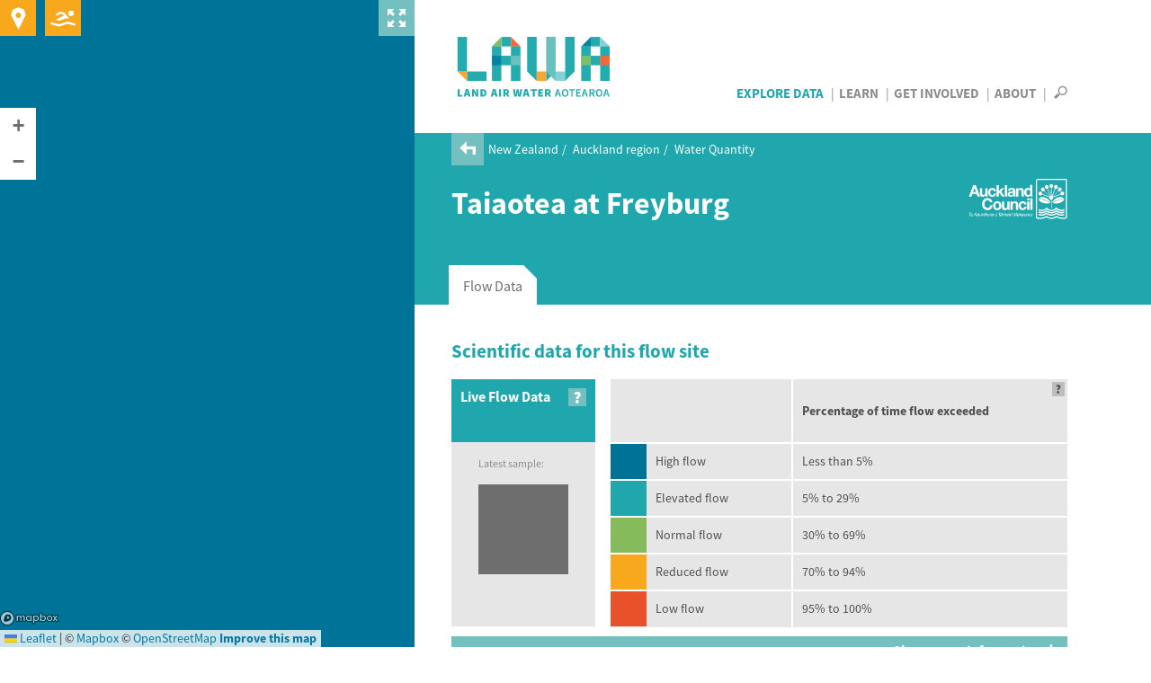

--- FILE ---
content_type: text/javascript
request_url: https://www.lawa.org.nz/app/services.js?v=NzESePFc1trvxh80epPgwmC9UHf6baet0DpTQ51ZYSE
body_size: 14242
content:
(function () {
    angular.module("lawa.services", [])
        .factory("mapCanvasService",
            function (mapFeatureType, colorCode, $rootScope) {
                function highlightBoundary(e) {
                    var layer = e.target;
                    var isBackground = layer.feature.properties["IsBackground"];
                    if (layer.feature.properties["Type"] !== mapFeatureType.SITE &&
                        layer.feature.properties["Type"] !== mapFeatureType.LAKESITE &&
                        layer.feature.properties["Type"] !== mapFeatureType.AIRSITE) {
                        var fillOpacity = layer.feature.properties["HoverFillOpacity"]
                            ? layer.feature.properties["HoverFillOpacity"]
                            : isBackground
                                ? 0.5
                                : 0.8;
                        var fillColor = layer.feature.properties["HoverFillColor"]
                            ? layer.feature.properties["HoverFillColor"]
                            : layer.feature.properties["FillColor"];
                        var stroke = layer.feature.properties["IsLandCover"] ? true : false;

                        layer.setStyle({
                            stroke: stroke,
                            weight: 1,
                            color: layer.feature.properties["StrokeColor"],
                            opacity: 1,
                            fillColor: layer.feature.properties["IsLandCover"] ? null : fillColor,
                            fillOpacity: layer.feature.properties["IsLandCover"] ? 0 : fillOpacity
                        });
                        if (!L.Browser.ie && !L.Browser.opera && !L.Browser.edge) {
                            layer.bringToFront();
                        }
                    }
                }

                function resetHighlight(e) {
                    var layer = e.target;
                    if (layer.feature.properties["Type"] !== mapFeatureType.SITE &&
                        layer.feature.properties["Type"] !== mapFeatureType.LAKESITE &&
                        layer.feature.properties["Type"] !== mapFeatureType.AIRSITE) {
                        var stroke = layer.feature.properties["ShowBorders"];

                        layer.setStyle({
                            stroke: stroke,
                            weight: 1,
                            color: layer.feature.properties["StrokeColor"],
                            opacity: 1,
                            fillColor: layer.feature.properties["FillColor"],
                            fillOpacity: layer.feature.properties["FillOpacity"]
                        });
                    }
                }

                function gotoBoundary(e) {
                    var layer = e.target;
                    var subZone = layer.feature.properties["Type"] === mapFeatureType.SUBZONE;
                    if (!subZone) {
                        var url = layer.feature.properties["Url"];

                        // Clean up the URL
                        if (url) {
                            // Remove trailing slash if present (but keep single slash for root)
                            url = url.length > 1 ? url.replace(/\/+$/, '') : url;

                            // Add small delay to avoid race conditions
                            setTimeout(function () {
                                window.location.href = url;
                            }, 100);
                        } else {
                            console.warn('No URL found for boundary:', layer.feature.properties);
                        }
                    }
                }

                function updateLandCoverPage(e) {
                    $rootScope.$emit("shape-clicked", e.target);
                }

                function setStyleQuartile(feature, colour, opacity) {
                    if (feature.properties["IsParent"] !== 1) {
                        feature.properties["FillColor"] = colour;
                        feature.properties["FillOpacity"] = opacity;
                        return {
                            fillColor: feature.properties["FillColor"],
                            fillOpacity: feature.properties["FillOpacity"]
                        };
                    }
                }

                return {
                    worldBoundary: [[-29.8758, 187.8757], [-55.0278, 161.6316]],

                    getMainlandBoundary: function () {
                        var southWest = L.latLng(-48.64, 160.49),        // Stewart Island + buffer
                            northEast = L.latLng(-29, 183.93),       // North Island excluding Chatham Islands
                            nzBounds = L.latLngBounds(southWest, northEast);

                        return nzBounds;
                    },

                    getNzBoundary: function () {
                        var southWest = L.latLng(-47.8, 165.0),        // Stewart Island + buffer
                            northEast = L.latLng(-29, -175.0),       // North Island + Chatham Islands
                            nzBounds = L.latLngBounds(southWest, northEast);

                        return nzBounds;
                    },
                    setupStyle: function (feature) {
                        return {
                            stroke: feature.properties["StrokeDefault"],
                            color: feature.properties["StrokeColor"],
                            weight: feature.properties["WeightDefault"],
                            opacity: 1,
                            fillColor: feature.properties["FillColor"],
                            fillOpacity: feature.properties["FillOpacity"],
                            interactive: feature.properties["ClickableDefault"],
                            className: feature.properties["CssClass"]
                        };
                    },
                    setupMarker: function (feature, latlng) {
                        var cssClass = "my-div-icon";
                        var sizeOffset = feature.properties["CurrentSite"]
                            ? 14
                            : feature.properties["IconClass"] === "marker-my-location"
                                ? 10
                                : 0;
                        cssClass += feature.properties["CurrentSite"] ? " current-site" : "";
                        if (feature.properties["IconClass"]) {
                            cssClass += " " + feature.properties["IconClass"];
                        }
                        if (feature.properties["InactiveSite"]) {
                            cssClass += " inactive-div-icon";
                        }

                        var point = new L.LatLng(feature.geometry.coordinates[1], feature.geometry.coordinates[0]);
                        var size;

                        if (feature.properties["IconClass"] === "marker-story") {
                            size = new L.Point(16, 24);
                        }
                        else {
                            size = new L.Point(16 + sizeOffset, 16 + sizeOffset);
                        }
                        var myIcon = L.divIcon({ className: cssClass, iconSize: size });

                        if (feature.properties["MapPane"]) {
                            return L.marker(point,
                                { icon: myIcon, riseOnHover: true, pane: feature.properties["MapPane"] });
                        }
                        return L.marker(point, { icon: myIcon, riseOnHover: true });
                    },

                    setupEvents: function (feature, layer) {

                        if (feature.properties["IsParent"] !== 1) {
                            if (feature.properties["SiteType"] === "Story Location") {
                                layer.on({
                                    mouseover: highlightBoundary,
                                    mouseout: resetHighlight
                                });
                            }
                            else {
                                layer.on({
                                    mouseover: highlightBoundary,
                                    mouseout: resetHighlight,
                                    click: gotoBoundary
                                });
                            }
                        }
                    },
                    setupLandCoverEvents: function (feature, layer) {
                        layer.on({
                            mouseover: highlightBoundary,
                            mouseout: resetHighlight,
                            click: updateLandCoverPage
                        });
                    },
                    styleMapMarker: function (layer, cssClass) {
                        var isCurrent = layer.feature && layer.feature.properties["CurrentSite"];
                        var sizeOffset = isCurrent ? 14 : 0;
                        var css = "my-div-icon " + cssClass + (isCurrent ? " current-site" : "");
                        var size = new L.Point(16 + sizeOffset, 16 + sizeOffset);
                        var myIcon = L.divIcon({ className: css, iconSize: size });
                        layer.setIcon(myIcon);
                    },
                    styleQuartile1: function (feature) {
                        return setStyleQuartile(feature, colorCode.GREEN, 0.7);
                    },
                    styleQuartile2: function (feature) {
                        return setStyleQuartile(feature, colorCode.CYAN_MEDIUM, 0.7);
                    },
                    styleQuartile3: function (feature) {
                        return setStyleQuartile(feature, colorCode.YELLOW, 0.7);
                    },
                    styleQuartile4: function (feature) {
                        return setStyleQuartile(feature, colorCode.RED, 0.7);
                    },
                    sytleQuartileReset: function (feature) {
                        return setStyleQuartile(feature,
                            feature.properties["FillColorDefault"],
                            feature.properties["FillOpacityDefault"]);
                    }
                }
            })
        .factory("mapBoundaryService",
            function ($http, $rootScope, mapCanvasService, mapFeatureType, colorCode) {
                var mapOptions = mapCanvasService;
                var cluster = new PruneClusterForLeaflet();
                var markerClusters = new L.MarkerClusterGroup({
                    showCoverageOnHover: false,
                    spiderfyOnMaxZoom: false,
                    disableClusteringAtZoom: 10
                });

                var layers = [];
                var mapLegend;
                var overlayLayers = null;

                var sideBySide = null;
                var nationalTileLayer = "";
                var leftTileLayer = "";
                var rightTileLayer = "";

                // Add land cover category properties to store pre-created layers
                var categoryLayers = {
                    nationalBroad: null,
                    nationalMedium: null,
                    leftBroad: null,
                    leftMedium: null,
                    rightBroad: null,
                    rightMedium: null
                };


                //strip layer objects from layers arrary and remove from the map
                function removeLayerType(type, map, forceDelete) {
                    //remove the map layers
                    for (var i = 0; i < layers.length; i++) {
                        if (
                            layers[i].type === type &&
                            (forceDelete || layers[i].isParent !== true)
                        ) {
                            map.removeLayer(layers[i].shape);
                        }
                    }
                    //remove the entries in the layers arrary.
                    layers = $.grep(layers, function (k) {
                        return k.type !== type;
                    });
                }

                //// Add to mapBoundaryService
                //// Enhanced version for mapBoundaryService
                //function handleZoomBasedClustering(map, clusterThreshold) {
                //    if (!clusterThreshold) {
                //        clusterThreshold = 5.5;
                //    }

                //    var zoomTimeout;

                //    map.on('zoomend', function (e) {
                //        // Debounce to prevent excessive processing during rapid zoom changes
                //        clearTimeout(zoomTimeout);
                //        zoomTimeout = setTimeout(function () {
                //            var currentZoom = map.getZoom();
                //            var shouldCluster = currentZoom < clusterThreshold;
                //            var isCurrentlyClustered = map.hasLayer(markerClusters);

                //            // Only proceed if state needs to change
                //            if (shouldCluster === isCurrentlyClustered) {
                //                return;
                //            }

                //            if (shouldCluster && !isCurrentlyClustered) {
                //                // Collect markers to cluster (excluding special markers)
                //                var markersToCluster = [];

                //                // Check layers array for tracked markers
                //                layers.forEach(function (layerInfo) {
                //                    if (layerInfo.type !== 'geoLocation' &&
                //                        layerInfo.shape instanceof L.Marker) {
                //                        markersToCluster.push(layerInfo.shape);
                //                    }
                //                });

                //                // Also check map layers directly
                //                map.eachLayer(function (layer) {
                //                    if (layer instanceof L.Marker &&
                //                        markersToCluster.indexOf(layer) === -1) {

                //                        var isLocationPin = false;
                //                        if (layer.feature && layer.feature.properties) {
                //                            isLocationPin = layer.feature.properties["IconClass"] === "marker-my-location";
                //                        }

                //                        if (!isLocationPin) {
                //                            markersToCluster.push(layer);
                //                        }
                //                    }
                //                });

                //                // Move to cluster
                //                markersToCluster.forEach(function (marker) {
                //                    map.removeLayer(marker);
                //                    markerClusters.addLayer(marker);
                //                });

                //                if (markersToCluster.length > 0) {
                //                    map.addLayer(markerClusters);
                //                }

                //            } else if (!shouldCluster && isCurrentlyClustered) {
                //                // Move from cluster back to individual markers
                //                var clusteredMarkers = markerClusters.getLayers().slice();
                //                map.removeLayer(markerClusters);
                //                markerClusters.clearLayers();

                //                clusteredMarkers.forEach(function (marker) {
                //                    marker.addTo(map);
                //                });
                //            }
                //        }, 100); // 100ms debounce
                //    });
                //};

                function processSiteMarker(site, currentLocation, pane, isTLI) {
                    var point = new L.LatLng(site.Latitude, site.Longitude);

                    if (point.lat === 0 || point.lng === 0) {
                        return null;
                    }

                    var markerPoly = L.marker(point).toGeoJSON();
                    markerPoly.properties["Name"] = site.Name;
                    markerPoly.properties["Url"] = isTLI ? site.ParentUrl : site.Url;
                    markerPoly.properties["ImageUrl"] = site.ImageUrl;
                    markerPoly.properties["IsParent"] = site.IsParent;
                    markerPoly.properties["SiteType"] = site.SiteType;
                    markerPoly.properties["Type"] = site.Type;
                    markerPoly.properties["Lat"] = site.Latitude;
                    markerPoly.properties["Lng"] = site.Longitude;
                    markerPoly.properties["Elevation"] = site.Elevation;
                    markerPoly.properties["Landuse"] = site.Landuse;
                    markerPoly.properties["CurrentSite"] = currentLocation;
                    markerPoly.properties["InactiveSite"] = site.SiteType === "Inactive";
                    markerPoly.properties["IsScientific"] = isTLI ? false : site.HasScientificData;
                    markerPoly.properties["IsEcology"] = site.HasEcologyData;
                    markerPoly.properties["IsTLI"] = isTLI;
                    markerPoly.properties["IconClass"] = site.CssClass;
                    markerPoly.properties["MapPane"] = pane;

                    var marker;
                    if (pane) {
                        marker = L.geoJson(markerPoly, {
                            onEachFeature: mapOptions.setupEvents,
                            pointToLayer: mapOptions.setupMarker,
                            pane: pane,
                        });
                    } else {
                        marker = L.geoJson(markerPoly, {
                            onEachFeature: mapOptions.setupEvents,
                            pointToLayer: mapOptions.setupMarker,
                        });
                    }
                    if (site.SiteType === null || site.SiteType === "Estuary Site") {
                        marker.bindTooltip(
                            "<a href='" +
                            site.Url +
                            "'>" +
                            site.Name +
                            "</a>",
                            { direction: "auto" }
                        );
                    }
                    else if (site.SiteType != null && site.SiteType === "Story Location") {
                        let popupHtml = "<div class='latest-story-card'>" +
                            "<div class='latest-story-card--top'>";

                        if (site.ImageUrl !== "") {
                            popupHtml += "<img src='" + site.ImageUrl + "' />";
                        }

                        popupHtml += "</div>" +
                            "<div class='latest-story-card--bottom'>" +
                            "<a href='" + site.Url + "'>" +
                            "<p class='h5'>" + site.Name + "</p>" +
                            "</a>" +
                            "</div>" +
                            "</div>";

                        marker.bindPopup(
                            popupHtml,
                            { className: "action-story-popup" }
                        );
                    }
                    else {
                        marker.bindTooltip(
                            "<a href='" +
                            site.Url +
                            "'>" +
                            site.Name +
                            "</a><br/><i>" +
                            site.SiteType +
                            "</i>",
                            { direction: "auto" }
                        );
                    }

                    marker.setStyle({ zIndexOffset: 3 });
                    if (isTLI)
                        layers.push({
                            name: site.Code,
                            type: site.Type,
                            shape: marker,
                            markerIndex: 0
                        });
                    else
                        layers.push({
                            name: site.Code,
                            type: site.Type,
                            shape: marker,
                        });

                    return marker;
                }

                function processShape(
                    element,
                    color,
                    opacity,
                    storeLayer,
                    pane
                ) {
                    var poly = "";

                    if (element.Shape) {
                        var wicket = new Wkt.Wkt();
                        wicket.read(element.Shape);

                        poly = wicket.toObject();
                    }

                    if (poly === "" || poly === null) {
                        return null;
                    }

                    var polyJson = poly.toGeoJSON();

                    var feature;

                    if (polyJson.type === "Feature") {
                        feature = polyJson;
                    } else {
                        feature = polyJson.features[0];
                    }

                    var isParent = element.IsParent || element.IsParent;
                    var isLandCover = element.IsLandCover;
                    var isClickable =
                        !isParent || (isLandCover && !element.IsBackground);

                    var showBorders =
                        element.showBorders ||
                        element.ShowBorder ||
                        (isLandCover && isParent) ||
                        (isLandCover &&
                            element.Type === mapFeatureType.CATCHMENT);

                    if (
                        isLandCover &&
                        (isParent || element.Type === mapFeatureType.CATCHMENT)
                    ) {
                        opacity = 0;
                    }

                    feature.properties["Id"] = element.Id;
                    feature.properties["Name"] = element.Name;
                    feature.properties["Code"] = element.Code;
                    feature.properties["Url"] = element.Url;
                    feature.properties["IsParent"] = isParent;
                    feature.properties["Type"] = element.Type;
                    feature.properties["IsBackground"] = element.IsBackground;
                    feature.properties["CssClass"] = element.CssClass;
                    feature.properties["ShowBorders"] = showBorders;
                    feature.properties["FillColor"] = color;
                    feature.properties["FillOpacity"] = opacity;
                    feature.properties["FillColorDefault"] = color;
                    feature.properties["FillOpacityDefault"] = opacity;
                    feature.properties["WeightDefault"] =
                        isParent &&
                            (element.Type === mapFeatureType.CATCHMENT ||
                                element.Type === mapFeatureType.LAKE ||
                                element.Type === mapFeatureType.TOWN ||
                                element.Type === mapFeatureType.ACTIONCATCHMENT
                            )
                            ? 2
                            : 1;
                    feature.properties["ClickableDefault"] = isClickable;
                    feature.properties["StrokeDefault"] =
                        element.Type === mapFeatureType.REGION
                            ? showBorders
                            : true;
                    feature.properties["StrokeColor"] = element.strokeColor
                        ? element.strokeColor
                        : colorCode.WHITE;
                    feature.properties["MapPane"] = pane;
                    feature.properties["IsLandCover"] = element.IsLandCover;

                    if (element.hoverFillOpacity) {
                        feature.properties["HoverFillOpacity"] =
                            element.hoverFillOpacity;
                    }

                    if (element.hoverFillColor) {
                        feature.properties["HoverFillColor"] =
                            element.hoverFillColor;
                    }

                    var shape = {};


                    if (element.IsLandCover) {
                        shape = L.geoJson(polyJson, {
                            style: mapOptions.setupStyle,
                            onEachFeature: mapOptions.setupLandCoverEvents,
                        });

                        if (!isParent) {
                            shape.bindTooltip(
                                "<div class='map-popup' data-pageId=" +
                                element.Id +
                                ">" +
                                element.Name +
                                "</div>",
                                { direction: "auto" }
                            );
                        }
                    } else if (element.CssClass !== null && element.CssClass.indexOf("estuary-catchment") != -1) {
                        shape = L.geoJson(polyJson, {
                            style: mapOptions.setupStyle,
                            onEachFeature: mapOptions.setupEvents,
                        });

                        shape.bindTooltip(
                            "<a class='estuary-catchment-tooltip " +
                            element.CssClass +
                            "' href='" +
                            element.Url +
                            "'>" +
                            element.Name +
                            "</a>",
                            { direction: "auto" }
                        );
                    } else {
                        shape = L.geoJson(polyJson, {
                            style: mapOptions.setupStyle,
                            onEachFeature: mapOptions.setupEvents,
                        });

                        shape.bindTooltip(
                            "<a href='" +
                            element.Url +
                            "'>" +
                            element.Name +
                            "</a>",
                            { direction: "auto" }
                        );
                    }

                    if (element.Type === mapFeatureType.REGION) {
                        shape.setStyle({ zIndexOffset: 1 });
                    } else {
                        shape.setStyle({ zIndexOffset: 2 });
                    }

                    if (storeLayer !== false) {
                        layers.push({
                            name: element.Code,
                            type: element.Type,
                            shape: shape,
                            isParent: isParent,
                        });
                    }

                    return shape;
                }

                function addMyLocation(latitude, longitude, map) {
                    removeLayerType("geoLocation", map);

                    var point = new L.LatLng(latitude, longitude);

                    if (point.lat === 0 || point.lng === 0) {
                        return null;
                    }

                    var markerPoly = L.marker(point).toGeoJSON();
                    markerPoly.properties["Lat"] = latitude;
                    markerPoly.properties["Lng"] = longitude;

                    markerPoly.properties["IconClass"] = "marker-my-location";

                    var marker = L.geoJson(markerPoly, {
                        pointToLayer: mapOptions.setupMarker,
                    });
                    marker.setStyle({ zIndexOffset: 3 });
                    marker.clickable = false;
                    layers.push({
                        name: "myLocation",
                        type: "geoLocation",
                        shape: marker,
                    });

                    marker.addTo(map);

                    map.setView(point, 13);
                }

                function clearMapLayers(dataset, map, forceDelete) {
                    removeLayerType(mapFeatureType.SITE, map, forceDelete);
                    removeLayerType(mapFeatureType.ZONE, map, forceDelete);
                    removeLayerType(mapFeatureType.SUBZONE, map, forceDelete);
                    removeLayerType(mapFeatureType.LAKE, map, forceDelete);
                    removeLayerType(mapFeatureType.LAKESITE, map, forceDelete);
                    removeLayerType(mapFeatureType.ESTUARYSITE, map, forceDelete);
                    removeLayerType(mapFeatureType.TOWN, map, forceDelete);
                    removeLayerType(mapFeatureType.AIRSITE, map, forceDelete);
                    removeLayerType(mapFeatureType.GWQUALITYZONE, map, forceDelete);
                    removeLayerType(mapFeatureType.ACTIONCATCHMENT, map, forceDelete);
                    removeLayerType(mapFeatureType.STORY, map, forceDelete);

                    markerClusters.clearLayers();
                    cluster.RemoveMarkers();
                    cluster.ProcessView();

                    removeLegend(map);
                }

                function removeLegend(map) {
                    if (mapLegend) {
                        map.removeControl(mapLegend);
                        if (mapLegend._map) {
                            mapLegend.removeFrom(map);
                        }
                    }
                }

                function addLegend(legend, map) {
                    mapLegend = L.control({ position: "bottomright" });
                    if (typeof legend === "object") {
                        mapLegend.onAdd = function (m) {
                            var div = L.DomUtil.create(
                                "div",
                                legend.cssClass ? legend.cssClass : ""
                            );
                            var btn = L.DomUtil.create(
                                "div",
                                "legend-toggle",
                                div
                            );
                            var body = L.DomUtil.create(
                                "div",
                                "legend-content",
                                div
                            );
                            L.DomEvent.disableClickPropagation(btn);
                            L.DomEvent.addListener(btn, "click", function (e) {
                                if (L.DomUtil.hasClass(btn, "collapsed")) {
                                    L.DomUtil.removeClass(btn, "collapsed");
                                } else {
                                    L.DomUtil.addClass(btn, "collapsed");
                                }
                                L.DomEvent.stopPropagation(e);
                            });
                            if (legend.html) {
                                body.innerHTML = legend.html;
                            }
                            return div;
                        };
                    } else {
                        mapLegend.onAdd = function (m) {
                            var div = L.DomUtil.create("div", "map-legend");
                            if (legend !== undefined && legend !== null) {
                                var legendHtml = '<div class="legend-content">' + legend + '</div>';
                                div.innerHTML = legendHtml;
                            }
                            return div;
                        };
                    }
                    mapLegend.addTo(map);
                }

                function processMapObject(bData, options, map, pane, isTLI) {
                    var zoomToBounds = null;
                    bData.showBorders = options.showBorders;
                    bData.strokeColor = options.strokeColor;
                    bData.fillColor = options.fillColor;
                    bData.hoverFillColor = options.hoverFillColor;
                    bData.hoverFillOpacity = options.hoverFillOpacity;

                    if (
                        bData.Type === mapFeatureType.SITE ||
                        bData.Type === mapFeatureType.LAKESITE ||
                        bData.Type === mapFeatureType.ESTUARYSITE ||
                        bData.Type === mapFeatureType.AIRSITE ||
                        bData.Type === mapFeatureType.STORY
                    ) {
                        var isCurrentSite =
                            options.selectedLocation === bData.Code;
                        var site;
                        if (isTLI) {
                            site = processSiteMarker(bData, isCurrentSite, null, isTLI);
                        }
                        else {
                            site = processSiteMarker(bData, isCurrentSite);
                        }
                        if (site) {
                            if (options.cluster) {
                                // ** removing one layer at a time using removeLayer casuse instability in IE,
                                //    Layers should have been removed already using clearLayers before entering this function, however - commented out incase there are repercussions
                                //    markerCluster should be updated for performance reasons, however this requires leaflet 1.x - which is currently not compatibile with other plugins ie leaflet-directive
                                site._map = map;
                                markerClusters.addLayer(site);
                            } else {
                                site.addTo(map);
                            }
                            if (isCurrentSite && options.zoomToMarker) {
                                zoomToBounds = site.getBounds();
                            }
                        }
                    } else {
                        var color = bData.fillColor
                            ? bData.fillColor
                            : bData.IsBackground
                                ? colorCode.TEAL
                                : colorCode.CYAN_DARK;
                        var opacity = options.hideOverlay
                            ? 0
                            : bData.IsBackground
                                ? 0.7
                                : options.fillRegions
                                    ? 0.4
                                    : bData.Type === mapFeatureType.REGION
                                        ? 0
                                        : 0.2;
                        bData.IsParent =
                            bData.IsParent ||
                            bData.Type === mapFeatureType.ZONE ||
                            bData.Type === mapFeatureType.LAKE ||
                            bData.Type === mapFeatureType.TOWN;

                        var shape = processShape(bData, color, opacity, pane);

                        if (shape) {
                            shape.addTo(map);
                            if (bData.IsParent) {
                                zoomToBounds = shape.getBounds();
                            }
                        }
                    }
                    return zoomToBounds;
                }

                function addScale(map) {
                    L.control
                        .scale({
                            maxWidth: 75,
                            metric: true,
                            imperial: false,
                            updateWhenIdle: true,
                            position: "topleft",
                        })
                        .addTo(map);
                }

                function getStateTrendMarkerClass(stateScore, trendScore) {
                    var trendIconClass = "";
                    if (typeof trendScore === "number" && trendScore >= -2) {
                        // Exclude a score of -99, which denotes 'no trend'
                        if (trendScore > 0)
                            trendIconClass = " marker-trend-inc";
                        else if (trendScore < 0)
                            trendIconClass = " marker-trend-dec";
                        else trendIconClass = " marker-trend-ind";
                    }

                    var markerClasses = "q" + stateScore + " " + trendIconClass;
                    markerClasses = stateScore === 0 ? "nof-na " + trendIconClass : markerClasses;

                    return markerClasses;
                }

                function getLakeStateTrendMarkerClass(stateScore, trendScore, indicatorCode) {
                    var trendIconClass = "";
                    if (trendScore >= -2) {
                        // Exclude a score of -99, which denotes 'no trend'
                        if (trendScore > 0)
                            trendIconClass = " marker-trend-inc";
                        else if (trendScore < 0)
                            trendIconClass = " marker-trend-dec";
                        else trendIconClass = " marker-trend-ind";
                    }

                    var stateClass = "";

                    if (stateScore != null) {

                        switch (stateScore) {
                            case "A":
                                stateClass += "nof-vgood";
                                break;
                            case "B":
                                stateClass += "nof-good";
                                break;
                            case "C":
                                stateClass += "nof-avg";
                                break;
                            case "D":
                                if (indicatorCode === "ECOLI")
                                    stateClass += "nof-poor";
                                else
                                    stateClass += "nof-vpoor";
                                break;
                            case "E":
                                stateClass += "nof-vpoor";
                                break;
                            default:
                                stateClass += "nof-na";
                        }
                    }

                    var markerClasses = stateClass + " " + trendIconClass;
                    return markerClasses;
                }

                function getNofTrendMarkerClass(NofScore, trendScore, isEColiOrTLI) {
                    var trendIconClass = "";
                    if (typeof trendScore === "number" && trendScore >= -2) {
                        // Exclude a score of -99, which denotes 'no trend'
                        if (trendScore > 0)
                            trendIconClass = " marker-trend-inc";
                        else if (trendScore < 0)
                            trendIconClass = " marker-trend-dec";
                        else trendIconClass = " marker-trend-ind";
                    }

                    var markerClasses = trendIconClass;

                    if (NofScore != null) {
                        switch (NofScore) {
                            case "A":
                                markerClasses += " nof-vgood";
                                break;
                            case "B":
                                markerClasses += " nof-good";
                                break;
                            case "C":
                                markerClasses += " nof-avg";
                                break;
                            case "D":
                                if (isEColiOrTLI) {
                                    markerClasses += " nof-poor";
                                } else {
                                    markerClasses += " nof-vpoor";
                                }
                                break;
                            case "E":
                                markerClasses += " nof-vpoor";
                                break;
                            default:
                                markerClasses += " nof-na";
                        }
                    }
                    else {
                        markerClasses += " nof-na";
                    }
                    return markerClasses;
                }

                return {
                    worldBoundary: [[-29.8758, 187.8757], [-55.0278, 161.6316]],

                    removeOverlay: function (map) {
                        if (overlayLayers && map) {
                            map.removeLayer(overlayLayers);
                        }
                    },
                    fitMapToMarkers: function (dataset, map) {
                        var markerArray = [];

                        angular.forEach(dataset, function (site, k) {
                            if (site.SiteType == "Estuary Site") {
                                var marker = L.marker(new L.LatLng(site.Latitude, site.Longitude));
                                markerArray.push(marker);
                            }
                        })
                        var group = L.featureGroup(markerArray);
                        map.fitBounds(group.getBounds());
                    },
                    drawOverlay: function (overlay, map) {
                        if (!map) {
                            return;
                        }
                        this.removeOverlay(map);
                        overlayLayers = new L.layerGroup();
                        var zoomlayer = null;
                        for (var key in overlay.data) {
                            var bData = overlay.data[key];
                            if (bData.Type === mapFeatureType.REGION) {
                                bData.showBorders = overlay.showBorders;
                                var color = bData.IsBackground
                                    ? colorCode.TEAL
                                    : colorCode.CYAN_DARK;
                                var opacity = overlay.hideOverlay
                                    ? 0
                                    : bData.IsBackground
                                        ? 0.7
                                        : overlay.fillRegions
                                            ? 0.4
                                            : bData.Type === mapFeatureType.REGION
                                                ? 0
                                                : 0.2;
                                var shape = processShape(
                                    bData,
                                    color,
                                    opacity,
                                    false
                                );
                                if (shape) {
                                    if (overlay.disableClick) {
                                        shape.setStyle({ interactive: false });
                                    }

                                    overlayLayers.addLayer(shape);
                                    if (bData.IsParent) {
                                        zoomlayer = shape;
                                    }
                                }
                            }
                        }

                        overlayLayers.addTo(map);
                        if (zoomlayer) {
                            map.fitBounds(zoomlayer.getBounds(),);
                        }
                    },
                    // Enhanced version for mapBoundaryService
                    handleZoomBasedClustering: function (map, clusterThreshold) {
                        if (!clusterThreshold) {
                            clusterThreshold = 5.6;
                        }

                        var zoomTimeout;

                        map.on('zoomend', function (e) {
                            // Debounce to prevent excessive processing during rapid zoom changes
                            clearTimeout(zoomTimeout);
                            zoomTimeout = setTimeout(function () {
                                var currentZoom = map.getZoom();
                                var shouldCluster = currentZoom < clusterThreshold;
                                var isCurrentlyClustered = map.hasLayer(markerClusters);

                                // Only proceed if state needs to change
                                if (shouldCluster === isCurrentlyClustered) {
                                    return;
                                }

                                if (shouldCluster && !isCurrentlyClustered) {
                                    // Collect markers to cluster (excluding special markers)
                                    var markersToCluster = [];

                                    // Check layers array for tracked markers
                                    layers.forEach(function (layerInfo) {
                                        if (layerInfo.type !== 'geoLocation' &&
                                            layerInfo.shape instanceof L.Marker) {
                                            markersToCluster.push(layerInfo.shape);
                                        }
                                    });

                                    // Also check map layers directly
                                    map.eachLayer(function (layer) {
                                        if (layer instanceof L.Marker &&
                                            markersToCluster.indexOf(layer) === -1) {

                                            var isLocationPin = false;
                                            if (layer.feature && layer.feature.properties) {
                                                isLocationPin = layer.feature.properties["IconClass"] === "marker-my-location";
                                            }

                                            if (!isLocationPin) {
                                                markersToCluster.push(layer);
                                            }
                                        }
                                    });

                                    // Move to cluster
                                    markersToCluster.forEach(function (marker) {
                                        map.removeLayer(marker);
                                        markerClusters.addLayer(marker);
                                    });

                                    if (markersToCluster.length > 0) {
                                        map.addLayer(markerClusters);
                                    }

                                } else if (!shouldCluster && isCurrentlyClustered) {
                                    // Move from cluster back to individual markers
                                    var clusteredMarkers = markerClusters.getLayers().slice();
                                    map.removeLayer(markerClusters);
                                    markerClusters.clearLayers();

                                    clusteredMarkers.forEach(function (marker) {
                                        marker.addTo(map);
                                    });
                                }
                            }, 100); // 100ms debounce
                        });
                    },
                    initializeLandCoverLayers: function (mapKey, bounds) {
                        var baseOptions = {
                            attribution: '<a href="http://mapbox.com/about/maps" class="mapbox-wordmark" target="_blank">Mapbox</a> © <a href="https://www.mapbox.com/feedback/">Mapbox</a> © <a href="http://www.openstreetmap.org/copyright">OpenStreetMap</a> <strong><a href="https://www.mapbox.com/feedback/" target="_blank">Improve this map</a></strong>',
                            reuseTiles: true,
                            unloadInvisibleTiles: false,
                            updateWhenIdle: true,
                            bounds: bounds
                        };

                        // National layers
                        categoryLayers.nationalBroad = L.tileLayer(
                            "https://api.mapbox.com/styles/v1/iteffect/ckohsaqkl28y517qv86f6zmmv/tiles/512/{z}/{x}/{y}?access_token=" + mapKey,
                            baseOptions
                        );

                        categoryLayers.nationalMedium = L.tileLayer(
                            "https://api.mapbox.com/styles/v1/iteffect/ckohs76xj30x617nz5wu7e9xd/tiles/512/{z}/{x}/{y}?access_token=" + mapKey,
                            baseOptions
                        );

                        // Side-by-side left layers
                        categoryLayers.leftBroad = L.tileLayer(
                            "https://api.mapbox.com/styles/v1/iteffect/ckohrzcu30jep19o2mwor5hnh/tiles/512/{z}/{x}/{y}?access_token=" + mapKey,
                            Object.assign({}, baseOptions, { pane: "left" })
                        );

                        categoryLayers.leftMedium = L.tileLayer(
                            "https://api.mapbox.com/styles/v1/iteffect/ckohs5i6z4cxi17n7zdmjxzdh/tiles/512/{z}/{x}/{y}?access_token=" + mapKey,
                            Object.assign({}, baseOptions, { pane: "left" })
                        );

                        // Side-by-side right layers
                        categoryLayers.rightBroad = L.tileLayer(
                            "https://api.mapbox.com/styles/v1/iteffect/ckohsaqkl28y517qv86f6zmmv/tiles/512/{z}/{x}/{y}?access_token=" + mapKey,
                            Object.assign({}, baseOptions, { pane: "right" })
                        );

                        categoryLayers.rightMedium = L.tileLayer(
                            "https://api.mapbox.com/styles/v1/iteffect/ckohs76xj30x617nz5wu7e9xd/tiles/512/{z}/{x}/{y}?access_token=" + mapKey,
                            Object.assign({}, baseOptions, { pane: "right" })
                        );
                    },
                    showNationalLandCoverByCategory: function (map, category) {
                        // Remove any side-by-side elements
                        this.clearSideBySideLayers(map);

                        // Remove any existing national layer
                        if (nationalTileLayer !== "" && map.hasLayer(nationalTileLayer)) {
                            map.removeLayer(nationalTileLayer);
                        }

                        // Select the appropriate pre-created layer
                        var targetLayer = (category === "broad") ?
                            categoryLayers.nationalBroad : categoryLayers.nationalMedium;

                        if (targetLayer) {
                            nationalTileLayer = targetLayer;

                            if (!map.hasLayer(nationalTileLayer)) {
                                nationalTileLayer.addTo(map);
                            }
                        }

                        // Add scale
                        addScale(map);
                    },
                    addLegend: function (legend, map) {
                        addLegend(legend, map);
                    },
                    displayAttributionControl: function (map) {
                        L.control.attribution({ position: 'bottomleft' }).addTo(map);
                    },
                    showSideBySideLandCoverByCategory: function (map, category) {
                        var leftLayer = (category === "broad") ?
                            categoryLayers.leftBroad : categoryLayers.leftMedium;
                        var rightLayer = (category === "broad") ?
                            categoryLayers.rightBroad : categoryLayers.rightMedium;

                        if (L.Browser.ie || L.Browser.edge) {
                            $(".expanding-button.map-slider").addClass("ie-edge");
                        } else {
                            $(".expanding-button.map-slider").removeClass("ie-edge");
                        }

                        // Remove existing layers if they're different from target
                        if (leftTileLayer !== "" && leftTileLayer !== leftLayer && map.hasLayer(leftTileLayer)) {
                            map.removeLayer(leftTileLayer);
                        }

                        if (rightTileLayer !== "" && rightTileLayer !== rightLayer && map.hasLayer(rightTileLayer)) {
                            map.removeLayer(rightTileLayer);
                        }

                        // Set new layers
                        leftTileLayer = leftLayer;
                        rightTileLayer = rightLayer;

                        // Add layers to map
                        if (leftTileLayer && !map.hasLayer(leftTileLayer)) {
                            leftTileLayer.addTo(map);
                        }

                        if (rightTileLayer && !map.hasLayer(rightTileLayer)) {
                            rightTileLayer.addTo(map);
                        }

                        // Recreate side-by-side control
                        if (sideBySide) {
                            sideBySide.remove();
                        }

                        if (leftTileLayer && rightTileLayer) {
                            sideBySide = new L.Control.SideBySide(
                                leftTileLayer,
                                rightTileLayer,
                                { thumbSize: 70, padding: 10 }
                            );
                            sideBySide.addTo(map);

                            // Stop events on the control from propagating to the map
                            L.DomEvent.disableClickPropagation(sideBySide._container);
                        }

                        if (L.Browser.ie || L.Browser.edge) {
                            $(".sbs-slider").show();
                        }
                    },

                    // Helper function to clear side-by-side layers
                    clearSideBySideLayers: function (map) {
                        if (leftTileLayer !== "" && map.hasLayer(leftTileLayer)) {
                            map.removeLayer(leftTileLayer);
                        }

                        if (rightTileLayer !== "" && map.hasLayer(rightTileLayer)) {
                            map.removeLayer(rightTileLayer);
                        }

                        if (sideBySide) {
                            sideBySide.remove();
                            sideBySide = null;
                        }

                        leftTileLayer = "";
                        rightTileLayer = "";
                    },

                    showBoundaries: function (
                        boundaries,
                        map,
                        refresh,
                        myLocation
                    ) {
                        cluster.RemoveMarkers();
                        cluster.ProcessView();
                        markerClusters.clearLayers();
                        removeLegend(map);

                        angular.forEach(boundaries, function (boundary, k) {
                            if (!boundary.data || boundary.data.length === 0) {
                                return;
                            }

                            if (layers.length > 0) {
                                for (var l in layers) {
                                    var layer = layers[l].shape;
                                    map.removeLayer(layer);
                                }
                                layers.length = 0;
                                layers = [];
                            }

                            var zoomToBounds = null;

                            map.zoomControl.setPosition("topleft");

                            if (!angular.isArray(boundary.data)) {
                                zoomToBounds = processMapObject(
                                    boundary.data,
                                    boundary,
                                    map
                                );
                            } else {
                                for (var key in boundary.data) {
                                    var bData = boundary.data[key];
                                    var bounds;

                                    if (boundary.Name === "lakes" && bData.Type === mapFeatureType.SITE) {
                                        // Create TLI marker
                                        if (bData.SiteType === "Representative Site") {
                                            bounds = processMapObject(
                                                bData,
                                                boundary,
                                                map,
                                                null,
                                                true
                                            );
                                        }

                                        // Create non-TLI marker
                                        bounds = processMapObject(
                                            bData,
                                            boundary,
                                            map,
                                            null,
                                            false
                                        );
                                    }
                                    else {
                                        bounds = processMapObject(
                                            bData,
                                            boundary,
                                            map
                                        );
                                    }
                                    if (bounds) {
                                        zoomToBounds = bounds;
                                    }
                                }
                            }
                            if (boundary.cluster) {
                                if (boundary.maxZoom) {
                                    markerClusters.options.disableClusteringAtZoom =
                                        boundary.maxZoom;
                                }

                                map.addLayer(markerClusters);
                            }

                            addLegend(boundary.legend, map);

                            if (zoomToBounds) {
                                if (boundary.showingLakeSummary) {
                                    map.fitBounds(zoomToBounds, { maxZoom: boundary.maxZoom });
                                } else
                                    map.fitBounds(zoomToBounds);
                            } else if (boundary.fitToNZ) {
                                if (boundary.incChathams) {
                                    // Include Chatham Islands
                                    map.setView([-43.0059, 175.3103], 5.6);
                                }
                                else {
                                    // Mainland NZ - exclude Chatham Islands
                                    map.setView([-41.7795, 172.8142], 6);
                                }
                            }

                            $rootScope.$broadcast(
                                "map-updated",
                                boundary.mapEventType || "showBoundaries"
                            );
                        });
                        if (myLocation) {
                            addMyLocation(myLocation.lat, myLocation.lng, map);
                        }
                    },

                    showBeachGrades: function (dataset, map) {
                        angular.forEach(layers, function (val, k) {
                            var foundIndicator = $.grep(
                                dataset.result,
                                function (e) {
                                    return e.LawaId.toUpperCase() === val.name;
                                }
                            );
                            var layer = layers[k].shape;
                            if (foundIndicator.length > 0) {
                                layer.eachLayer(function (l) {
                                    mapOptions.styleMapMarker(
                                        l,
                                        foundIndicator[0].MapClass
                                    );
                                });
                            }
                        });

                        removeLegend(map);

                        if (dataset.result.length > 0) {
                            if (dataset.legend) {
                                addLegend(dataset.legend, map);
                            }
                        }
                    },
                    showNationalWaterQualityIndicators: function (
                        dataset,
                        map
                    ) {
                        // Allow efficient lookup into target map elements
                        var mapItemsByName = {};
                        var visibilityProperty =
                            dataset.indicator === "MCI"
                                ? "IsEcology"
                                : typeof dataset.indicator === "string" &&
                                    dataset.indicator.length > 0
                                    ? "IsScientific"
                                    : null;
                        angular.forEach(layers, function (val, k) {
                            mapItemsByName[val.name] = val.shape;
                            // Reset icons
                            val.shape.eachLayer(function (l) {
                                if (!l.setIcon) {
                                    return;
                                }
                                // Show all markers when nothing is selected, otherwise only show markers if the selected indicator applies for the site.
                                var resetClass =
                                    !visibilityProperty ||
                                        (l.feature &&
                                            l.feature.properties[
                                            visibilityProperty
                                            ])
                                        ? ""
                                        : "hidden";
                                mapOptions.styleMapMarker(l, resetClass);
                            });
                        });

                        var getMarkerClass = function (site) {
                            var trend = site.TrendScore10Year;

                            if (dataset.trend == 5) {
                                trend = site.TrendScore5Year;
                            }
                            else if (dataset.trend == 15) {
                                trend = site.TrendScore15Year;
                            }
                            else if (dataset.trend == 20) {
                                trend = site.TrendScore20Year;
                            }

                            if (site.Parameter == "MCI") {
                                switch (site.StateScore) {
                                    case 1: {
                                        site.NofBand = "A";
                                        break;
                                    }
                                    case 2: {
                                        site.NofBand = "B";
                                        break;
                                    }
                                    case 3: {
                                        site.NofBand = "C";
                                        break;
                                    }
                                    case 4: {
                                        site.NofBand = "D";
                                        break;
                                    }
                                    default: {
                                        site.NofBand = "NA";
                                    }
                                }
                            }

                            switch (dataset.viewType) {
                                case "state": {
                                    var stateClass = "";

                                    if (site.NofBand != null) {

                                        switch (site.NofBand) {
                                            case "A":
                                                stateClass += "nof-vgood";
                                                break;
                                            case "B":
                                                stateClass += "nof-good";
                                                break;
                                            case "C":
                                                stateClass += "nof-avg";
                                                break;
                                            case "D":
                                                if (site.Parameter === "ECOLI") {
                                                    stateClass += "nof-poor";
                                                } else {
                                                    stateClass += "nof-vpoor";
                                                }
                                                break;
                                            case "E":
                                                stateClass += "nof-vpoor";
                                                break;
                                            default:
                                                stateClass += "nof-na";
                                        }
                                    }
                                    else {
                                        stateClass += "nof-na";
                                    }

                                    return stateClass;
                                }
                                case "trend": {
                                    switch (trend) {
                                        case -2:
                                            return "meaningful-degradation";
                                        case -1:
                                            return "degradation";
                                        case 0:
                                            return "indeterminate";
                                        case 1:
                                            return "improvement";
                                        case 2:
                                            return "meaningful-improvement";
                                    }
                                    return "";
                                }
                                case "state-trend": {
                                    return getNofTrendMarkerClass(
                                        site.NofBand,
                                        trend,
                                        site.Parameter === "ECOLI"
                                    );
                                }
                            }

                            return "";
                        };

                        // Get corresponding map element per dataset item
                        var indicatorCount = dataset.result.length;
                        for (var index = 0; index < indicatorCount; index++) {
                            var currentSite = dataset.result[index];
                            var targetMapItem =
                                mapItemsByName[
                                currentSite.LawaId.toUpperCase()
                                ];
                            var markerClasses = getMarkerClass(currentSite);

                            if (targetMapItem) {
                                targetMapItem.eachLayer(function (l) {
                                    if (
                                        !l.setIcon ||
                                        !l.feature ||
                                        !l.feature.properties[
                                        visibilityProperty
                                        ]
                                    ) {
                                        return;
                                    }
                                    mapOptions.styleMapMarker(l, markerClasses);
                                });
                            }
                        }

                        removeLegend(map);
                        if (dataset.legend) {
                            addLegend(dataset.legend, map);
                        }
                    },
                    showNationalLakesQualityIndicators: function (
                        dataset,
                        map
                    ) {
                        // Allow efficient lookup into target map elements
                        var mapItemsByName = {};
                        var visibilityProperty =
                            dataset.indicator === "TLI"
                                ? "IsTLI"
                                : typeof dataset.indicator === "string" &&
                                    dataset.indicator.length > 0
                                    ? "IsScientific"
                                    : null;
                        angular.forEach(layers, function (val, k) {
                            if (dataset.indicator === "TLI")
                                mapItemsByName[val.name + "/" + val.markerIndex] = val.shape;
                            else
                                mapItemsByName[val.name] = val.shape;
                            // Reset icons
                            var notAssessed = dataset.viewType === "trend" ? "" : "nof-na"; // Default map icon color

                            val.shape.eachLayer(function (l) {
                                if (!l.setIcon) {
                                    return;
                                }
                                // Show all markers when nothing is selected, otherwise only show markers if the selected indicator applies for the site.
                                var resetClass =
                                    !visibilityProperty ||
                                        (l.feature &&
                                            l.feature.properties[
                                            visibilityProperty
                                            ])
                                        ? notAssessed
                                        : "hidden";
                                mapOptions.styleMapMarker(l, resetClass);
                            });
                        });

                        var getMarkerClass = function (site) {
                            var trend = site.TrendScore10Year;

                            if (dataset.trend == 5) {
                                trend = site.TrendScore5Year;
                            }
                            else if (dataset.trend == 15) {
                                trend = site.TrendScore15Year;
                            }
                            else if (dataset.trend == 20) {
                                trend = site.TrendScore20Year;
                            }

                            if (site.Parameter === "TLI") {
                                var median = site.Median;
                                if (median == -99)
                                    site.NofBand = "NA";
                                else if (median <= 2)
                                    site.NofBand = "A";
                                else if (median <= 3)
                                    site.NofBand = "B";
                                else if (median <= 4)
                                    site.NofBand = "C";
                                else if (median <= 5)
                                    site.NofBand = "D";
                                else if (median > 5)
                                    site.NofBand = "E";
                                else
                                    site.NofBand = "NA";
                            }

                            switch (dataset.viewType) {
                                case "state": {
                                    var stateClass = "";

                                    if (site.Parameter === "TLI") {
                                        switch (site.NofBand) {
                                            case "A":
                                                stateClass += "nof-vgood";
                                                break;
                                            case "B":
                                                stateClass += "nof-good";
                                                break;
                                            case "C":
                                                stateClass += "nof-avg";
                                                break;
                                            case "D":
                                                stateClass += "nof-poor";
                                                break;
                                            case "E":
                                                stateClass += "nof-vpoor";
                                                break;
                                            default:
                                                stateClass += "nof-na";
                                        }
                                    }

                                    else if (site.StateScore != null) {

                                        switch (site.StateScore) {
                                            case "A":
                                                stateClass += "nof-vgood";
                                                break;
                                            case "B":
                                                stateClass += "nof-good";
                                                break;
                                            case "C":
                                                stateClass += "nof-avg";
                                                break;
                                            case "D":
                                                if (site.Parameter === "ECOLI") {
                                                    stateClass += "nof-poor";
                                                } else {
                                                    stateClass += "nof-vpoor";
                                                }
                                                break;
                                            case "E":
                                                stateClass += "nof-vpoor";
                                                break;
                                            default:
                                                stateClass += "nof-na";
                                        }
                                    }
                                    else {
                                        stateClass += "nof-na";
                                    }

                                    return stateClass;
                                }
                                case "trend": {
                                    switch (trend) {
                                        case -2:
                                            return "meaningful-degradation";
                                        case -1:
                                            return "degradation";
                                        case 0:
                                            return "indeterminate";
                                        case 1:
                                            return "improvement";
                                        case 2:
                                            return "meaningful-improvement";
                                    }
                                    return "";
                                }
                                case "state-trend": {
                                    return getNofTrendMarkerClass(
                                        site.Parameter === "TLI" ? site.NofBand : site.StateScore,
                                        trend,
                                        site.Parameter === "ECOLI" || site.Parameter === "TLI"
                                    );
                                }
                            }

                            return "";
                        };

                        // Get corresponding map element per dataset item
                        var indicatorCount = dataset.result.length;
                        for (var index = 0; index < indicatorCount; index++) {
                            var currentSite = dataset.result[index];
                            var targetMapItem;
                            if (currentSite.Parameter === "TLI")
                                targetMapItem =
                                    mapItemsByName[
                                    currentSite.LawaId.toUpperCase() + "/" + 0
                                    ];
                            else
                                targetMapItem =
                                    mapItemsByName[
                                    currentSite.LawaId.toUpperCase()
                                    ];
                            var markerClasses = getMarkerClass(currentSite);

                            if (targetMapItem) {
                                targetMapItem.eachLayer(function (l) {
                                    if (
                                        !l.setIcon ||
                                        !l.feature ||
                                        !l.feature.properties[
                                        visibilityProperty
                                        ]
                                    ) {
                                        return;
                                    }
                                    mapOptions.styleMapMarker(l, markerClasses);
                                });
                            }
                        }

                        removeLegend(map);
                        if (dataset.legend) {
                            addLegend(dataset.legend, map);
                        }
                    },
                    showLakeWaterQualityIndicators: function (dataset, map) {
                        var showLegend = false;

                        if (dataset.boundaryType === "site") {
                            return;
                        }

                        var is5YearTrend =
                            dataset.trend &&
                            dataset.trend.code === "TrendScore5Year";
                        var is10YearTrend =
                            dataset.trend &&
                            dataset.trend.code === "TrendScore10Year";
                        var is15YearTrend =
                            dataset.trend &&
                            dataset.trend.code === "TrendScore15Year";
                        angular.forEach(layers, function (val, k) {
                            var foundIndicator = $.grep(
                                dataset.result.data,
                                function (e) {
                                    return e.LawaId.toUpperCase() === val.name;
                                }
                            );
                            var layer = layers[k].shape;

                            if (val.name === "bg") {
                                //This is the background overlay.. so do nothing here.
                            } else if (foundIndicator.length > 0) {
                                if (dataset.boundaryType === "Lake") {
                                    var trendScore = is5YearTrend
                                        ? foundIndicator[0].TrendScore5Year
                                        : is10YearTrend
                                            ? foundIndicator[0].TrendScore10Year
                                            : is15YearTrend
                                                ? foundIndicator[0].TrendScore15Year
                                                : foundIndicator[0].TrendScore20Year;
                                    var noValue =
                                        foundIndicator[0].StateScore === 0;
                                    var markerClasses =
                                        getLakeStateTrendMarkerClass(
                                            foundIndicator[0].StateScore,
                                            trendScore,
                                            dataset.indicator.code
                                        );
                                    layer.eachLayer(function (l) {
                                        mapOptions.styleMapMarker(
                                            l,
                                            markerClasses
                                        );
                                    });
                                } else {
                                    switch (foundIndicator[0].StateScore) {
                                        case 1:
                                            layer.setStyle(
                                                colorCode.CYAN_DARK,
                                                0.7
                                            );
                                            break;
                                        case 2:
                                            layer.setStyle(
                                                colorCode.GREEN,
                                                0.7
                                            );
                                            break;
                                        case 3:
                                            layer.setStyle(
                                                colorCode.YELLOW,
                                                0.7
                                            );
                                            break;
                                        case 4:
                                            if (dataset.indicator.code === "ECOLI")
                                                layer.setStyle(
                                                    colorCode.ORANGE,
                                                    0.7
                                                );
                                            else
                                                layer.setStyle(
                                                    colorCode.RED,
                                                    0.7
                                                );
                                            break;
                                        case 5:
                                            layer.setStyle(
                                                colorCode.RED,
                                                0.7
                                            );
                                            break;
                                        default:
                                            layer.setStyle(
                                                colorCode.GREY_DARK,
                                                0.7
                                            );
                                    }
                                }

                                showLegend = true;
                            } else {
                                layer.eachLayer(function (l) {
                                    if (l.feature.geometry.type === "Point") {
                                        mapOptions.styleMapMarker(l, "no-data");
                                    } else {
                                        layer.setStyle(
                                            colorCode.WHITE,
                                            0.7
                                        );
                                    }
                                });
                            }
                        });

                        removeLegend(map);

                        if (showLegend && dataset.legend) {
                            addLegend(dataset.legend, map);
                        }
                    },
                    showWaterQualityIndicators: function (dataset, map) {
                        var showLegend = false;

                        if (dataset.boundaryType === "site") {
                            return;
                        }

                        var is5YearTrend =
                            dataset.trend &&
                            dataset.trend.code === "TrendScore5Year";
                        var is10YearTrend =
                            dataset.trend &&
                            dataset.trend.code === "TrendScore10Year";
                        var is15YearTrend =
                            dataset.trend &&
                            dataset.trend.code === "TrendScore15Year";
                        angular.forEach(layers, function (val, k) {
                            var foundIndicator = $.grep(
                                dataset.result.data,
                                function (e) {
                                    return e.LawaId.toUpperCase() === val.name;
                                }
                            );
                            var layer = layers[k].shape;

                            if (val.name === "bg") {
                                //This is the background overlay.. so do nothing here.
                            } else if (foundIndicator.length > 0) {
                                if (dataset.boundaryType === "catchment") {
                                    var trendScore = is5YearTrend
                                        ? foundIndicator[0].TrendScore5Year
                                        : is10YearTrend
                                            ? foundIndicator[0].TrendScore10Year
                                            : is15YearTrend
                                                ? foundIndicator[0].TrendScore15Year
                                                : foundIndicator[0].TrendScore20Year;
                                    var noValue =
                                        foundIndicator[0].StateScore === 0;
                                    var markerClasses =
                                        getStateTrendMarkerClass(
                                            foundIndicator[0].StateScore,
                                            trendScore
                                        );
                                    layer.eachLayer(function (l) {
                                        mapOptions.styleMapMarker(
                                            l,
                                            markerClasses
                                        );
                                    });
                                } else {
                                    switch (foundIndicator[0].StateScore) {
                                        case 1:
                                            layer.setStyle(
                                                mapOptions.styleQuartile1
                                            );
                                            break;
                                        case 2:
                                            layer.setStyle(
                                                mapOptions.styleQuartile2
                                            );
                                            break;
                                        case 3:
                                            layer.setStyle(
                                                mapOptions.styleQuartile3
                                            );
                                            break;
                                        case 4:
                                            layer.setStyle(
                                                mapOptions.styleQuartile4
                                            );
                                            break;
                                    }
                                }

                                showLegend = true;
                            } else {
                                layer.eachLayer(function (l) {
                                    if (l.feature.geometry.type === "Point") {
                                        mapOptions.styleMapMarker(l, "q0");
                                    } else {
                                        layer.setStyle(
                                            mapOptions.sytleQuartileReset
                                        );
                                    }
                                });
                            }
                        });

                        removeLegend(map);

                        if (showLegend && dataset.legend) {
                            addLegend(dataset.legend, map);
                        }
                    },
                    showManagementZone: function (dataset, map) {
                        clearMapLayers(dataset, map);
                        angular.forEach(dataset.result, function (zone, k) {
                            var color = colorCode.CYAN_DARK; // default color
                            var opacity = 0.5; // default opacity

                            if (zone.allocation) {
                                opacity = 0.8;

                                if (zone.allocation > 100) {
                                    color = colorCode.RED;
                                } else if (zone.allocation >= 80) {
                                    color = colorCode.YELLOW;
                                } else {
                                    color = colorCode.GREEN;
                                }
                            }

                            var shape = processShape(zone, color, opacity);

                            if (shape) {
                                shape.addTo(map);
                            }
                        });

                        if (dataset.legend) {
                            addLegend(dataset.legend, map);
                        }
                    },
                    showResourceConsents: function (dataset, map) {
                        clearMapLayers(dataset, map);

                        angular.forEach(dataset.result, function (consent, k) {
                            var marker = new PruneCluster.Marker(
                                consent.Latitude,
                                consent.Longitude
                            );
                            marker.data.icon = L.divIcon({
                                className: "my-div-icon",
                            });
                            marker.data.popup =
                                "Consent " +
                                consent.ConsentId +
                                (consent.MaxRate
                                    ? "<br/>Rate of take:<br/>" +
                                    consent.MaxRate +
                                    " l/s"
                                    : "") +
                                (consent.MaxAnnual
                                    ? "<br/>Per year:<br/>" +
                                    consent.MaxAnnual +
                                    " m<sup>3</sup>/year"
                                    : "");
                            cluster.RegisterMarker(marker);
                        });
                        cluster.ProcessView();
                        map.addLayer(cluster);

                        if (dataset.legend) {
                            addLegend(dataset.legend, map);
                        }
                    },
                    showSiteMarkers: function (dataset, map, code) {
                        var markerArray = [];
                        var currentSite = null;

                        clearMapLayers(dataset, map);

                        angular.forEach(dataset.data, function (site, k) {

                            var currentLocation = site.Code === code;
                            if (currentLocation) {
                                currentSite = site;
                            }

                            var marker = processSiteMarker(
                                site,
                                currentLocation
                            );

                            if (marker) {
                                marker.addTo(map);
                                markerArray.push(marker);
                            }
                        });

                        if (dataset.legend) {
                            addLegend(dataset.legend, map);
                        }

                        if (dataset.zoomLevel && currentSite) {
                            map.setView(
                                new L.LatLng(currentSite.Latitude, currentSite.Longitude),
                                dataset.zoomLevel
                            );
                        }
                        else if (dataset.zoomToMarker) {
                            var group = new L.FeatureGroup(markerArray);
                            map.fitBounds(group.getBounds());

                        }

                        //console.log('zoom to site level' + dataset.zoomLevel);
                    },
                    showQualitySiteMarkers: function (dataset, map, code) {
                        var markerArray = [];
                        clearMapLayers(dataset, map);

                        angular.forEach(dataset.data, function (site, k) {
                            var currentLocation = site.Code === code;

                            var marker = processSiteMarker(
                                site,
                                currentLocation
                            );

                            if (marker) {
                                marker.addTo(map);
                                markerArray.push(marker);
                            }

                            if (dataset.zoomLevel && currentLocation) {
                                map.setView(
                                    new L.LatLng(site.Latitude, site.Longitude),
                                    dataset.zoomLevel
                                );
                            }
                        });

                        if (dataset.legend) {
                            addLegend(dataset.legend, map);
                        }

                        if (dataset.cluster) {
                            if (dataset.maxZoom) {
                                markerClusters.options.disableClusteringAtZoom =
                                    boundary.maxZoom;
                            }

                            map.addLayer(markerClusters);
                            addLegend(dataset.legend, map);
                        }

                        if (dataset.zoomToMarker) {
                            var group = new L.FeatureGroup(markerArray);
                            map.fitBounds(group.getBounds());
                        }
                    },
                    showLakes: function (dataset, map) {
                        clearMapLayers(dataset, map, true);

                        // If zooming into a specific lake, remove Region layer
                        if (dataset.zoomToMarker) {
                            removeLayerType(mapFeatureType.REGION, map);
                        }

                        angular.forEach(dataset.result, function (lake, k) {
                            var color = colorCode.CYAN_DARK; // default color
                            var opacity = 0.5; // default opacity

                            if (dataset.showColour) {
                                opacity = 1;

                                switch (lake.gradeIndex) {
                                    case 1:
                                        color = colorCode.CYAN_DARK;
                                        break;
                                    case 2:
                                        color = colorCode.GREEN;
                                        break;
                                    case 3:
                                        color = colorCode.YELLOW;
                                        break;
                                    case 4:
                                        color = colorCode.ORANGE;
                                        break;
                                    case 5:
                                        color = colorCode.RED;
                                        break;
                                    case 6:
                                    default:
                                        color = colorCode.GREY_DARK;
                                        break;
                                }
                            }

                            var shape = processShape(lake, color, opacity);

                            if (shape) {
                                shape.addTo(map);
                            }
                        });

                        if (dataset.legend) {
                            addLegend(dataset.legend, map);
                        }
                    },
                    showEstuaryGrades: function (dataset, map) {
                        var showLegend = false;
                        //find sites, compare to dataset, add colour class.
                        angular.forEach(layers, function (val, k) {
                            if (val.type == 3) { //3 = site 
                                var foundIndicator = $.grep(
                                    dataset.result,
                                    function (e) {
                                        return e.LawaId.toUpperCase() === val.name;
                                    }
                                );
                                var layer = layers[k].shape;

                                if (foundIndicator.length > 0) {
                                    layer.eachLayer(function (l) {
                                        if (foundIndicator[0].isActive) {
                                            l.feature.properties.CurrentSite = true;
                                        }
                                        if (dataset.indicator == null) {
                                            mapOptions.styleMapMarker(
                                                l,
                                                ""
                                            )
                                        } else {
                                            mapOptions.styleMapMarker(
                                                l,
                                                foundIndicator[0].CssClass,
                                            )
                                        }
                                    });
                                    showLegend = true;
                                }
                            }

                        });

                        removeLegend(map);

                        if (showLegend && dataset.legend) {
                            addLegend(dataset.legend, map);
                        }
                    },
                    showMCIGrades: function (dataset, map) {
                        var showLegend = false;
                        var trendPeriod = dataset.trendPeriod;

                        angular.forEach(layers, function (val, k) {
                            var foundIndicator = $.grep(
                                dataset.result,
                                function (e) {
                                    return e.LawaId.toUpperCase() === val.name;
                                }
                            );
                            var layer = layers[k].shape;

                            if (foundIndicator.length > 0) {
                                switch (
                                foundIndicator[0].State.CssColourClass
                                ) {
                                    case "score-excellent":
                                        layer.eachLayer(function (l) {
                                            mapOptions.styleMapMarker(
                                                l,
                                                "q1" +
                                                " " +
                                                foundIndicator[0].Trend[
                                                    trendPeriod
                                                ].CssColourClass
                                            );
                                        });
                                        break;
                                    case "score-good":
                                        layer.eachLayer(function (l) {
                                            mapOptions.styleMapMarker(
                                                l,
                                                "q2" +
                                                " " +
                                                foundIndicator[0].Trend[
                                                    trendPeriod
                                                ].CssColourClass
                                            );
                                        });
                                        break;
                                    case "score-fair":
                                        layer.eachLayer(function (l) {
                                            mapOptions.styleMapMarker(
                                                l,
                                                "q3" +
                                                " " +
                                                foundIndicator[0].Trend[
                                                    trendPeriod
                                                ].CssColourClass
                                            );
                                        });

                                        break;
                                    case "score-poor":
                                        layer.eachLayer(function (l) {
                                            mapOptions.styleMapMarker(
                                                l,
                                                "q4" +
                                                " " +
                                                foundIndicator[0].Trend[
                                                    trendPeriod
                                                ].CssColourClass
                                            );
                                        });
                                }

                                showLegend = true;
                            } else if (val.type === mapFeatureType.SITE) {
                                layer.eachLayer(function (l) {
                                    mapOptions.styleMapMarker(l, "q0");
                                });
                            }
                        });

                        removeLegend(map);

                        if (showLegend && dataset.legend) {
                            addLegend(dataset.legend, map);
                        }
                    },

                    showMyLocation: function (latitude, longitude, map) {
                        addMyLocation(latitude, longitude, map);
                    },

                    showTowns: function (dataset, map) {
                        clearMapLayers(dataset, map, true);

                        // If zooming into a specific town, remove Region layer
                        if (dataset.zoomToMarker) {
                            removeLayerType(mapFeatureType.REGION, map);
                        }

                        angular.forEach(dataset.result, function (town, k) {
                            var color = colorCode.CYAN_DARK; // default color
                            var opacity = 0.5; // default opacity

                            var shape = processShape(town, color, opacity);

                            if (shape) {
                                shape.addTo(map);
                            }
                        });

                        if (dataset.legend) {
                            addLegend(dataset.legend, map);
                        }
                    },

                    removeDatasetLayers: function (dataset, map) {
                        clearMapLayers(dataset, map);
                    },

                    zoomToBoundary: function (layer, map) {
                        map.fitBounds(layer.getBounds());
                    },
                };
            }
        )
        .factory("waterQualityIndicatorsService", function ($http) {
            var selectedIndicator = {
                name: "",
                code: "",
                elevation: "",
                landuse: "",
                selectedLocationName: "",
                elevationLanduseText: "",
            };

            var stateData = {};

            return {
                mapIndicator: function (id, indicatorInfo) {
                    return $http
                        .get(
                            "/umbraco/api/riverservice/GetMapQualityIndicatorById",
                            {
                                params: {
                                    id: id,
                                    indicator: "" + indicatorInfo.code + "",
                                    elevation:
                                        "" + indicatorInfo.elevation + "",
                                    landuse: "" + indicatorInfo.landuse + "",
                                },
                            }
                        )
                        .success(function (result) {
                            stateData = result;
                        });
                },
                updateStateDataForIndicator: function (
                    boundaryInfo,
                    indicatorInfo
                ) {
                    //boundaryType, location and indicator are required, the other parameter values are optional at this stage.
                    return $http
                        .get(
                            "/umbraco/api/commonapi/GetIndicatorStateForLocation",
                            {
                                params: {
                                    location: "" + boundaryInfo.code + "",
                                    type: boundaryInfo.type,
                                    indicator: "" + indicatorInfo.code + "",
                                    elevation:
                                        "" + indicatorInfo.elevation + "",
                                    landuse: "" + indicatorInfo.landuse + "",
                                },
                            }
                        )
                        .success(function (result) {
                            stateData = result;
                        })
                        .error(function (result, status) {
                            return {};
                        });
                },
                getCurrentStateDate: function () {
                    return stateData;
                },

                selectedIndicator: selectedIndicator,
                setSelectedIndicator: function (indicator) {
                    selectedIndicator.name = indicator.selected.name;
                    selectedIndicator.code = indicator.selected.code;
                    selectedIndicator.elevation = indicator.elevation;
                    selectedIndicator.landuse = indicator.landuse;
                    selectedIndicator.elevationLanduseText =
                        indicator.elevationLanduseText;
                    selectedIndicator.selectedLocationName =
                        indicator.selectedLocationName;
                },
            };
        })
        .factory("swimSiteService", function ($http) {
            return {
                getSwimSites: function () {
                    return $http.get("/umbraco/api/mapservice/swimsites");
                },
                getSwimSiteLocation: function (siteId) {
                    return $http.get("/umbraco/api/swimservice/getlocation", {
                        params: { relatedSiteId: "" + siteId + "" },
                    });
                },
                getLongTermGrade: function (siteId) {
                    return $http.get(
                        "/umbraco/api/swimservice/getlongtermgrade",
                        { params: { relatedSiteId: "" + siteId + "" } }
                    );
                }
            };
        })
        .factory("waterQuantitySummaryService", function ($http) {
            return {
                getWaterAvailable: function (pageId, type) {
                    return $http.get(
                        "/umbraco/api/waterquantityservice/wateravailable",
                        {
                            params: {
                                pageId: "" + pageId + "",
                                type: "" + type + "",
                            },
                        }
                    );
                },
                getRegionWaterSource: function (pageId, type) {
                    return $http.get(
                        "/umbraco/api/waterquantityservice/regionwatersource",
                        {
                            params: {
                                pageId: "" + pageId + "",
                                type: "" + type + "",
                            },
                            cache: false,
                        }
                    );
                },
                getZoneWaterSource: function (pageId, type) {
                    return $http.get(
                        "/umbraco/api/waterquantityservice/zonewatersource",
                        {
                            params: {
                                pageId: "" + pageId + "",
                                type: "" + type + "",
                            },
                            cache: false,
                        }
                    );
                },
                getSubZoneWaterSource: function (
                    pageId,
                    subZoneId,
                    timeSeries
                ) {
                    return $http.get(
                        "/umbraco/api/waterquantityservice/subzonewatersource",
                        {
                            params: {
                                pageId: "" + pageId + "",
                                subZoneId: "" + subZoneId + "",
                                timeSeries: "" + timeSeries + "",
                            },
                            cache: false,
                        }
                    );
                },
                getWaterUsage: function (pageId, type) {
                    return $http.get(
                        "/umbraco/api/waterquantityservice/waterusage",
                        {
                            params: {
                                pageId: "" + pageId + "",
                                type: "" + type + "",
                            },
                        }
                    );
                },
            };
        })
        .factory("waterQuantityService", function ($http) {
            return {
                getRegionalBoundary: function (pageId) {
                    return $http.get("/umbraco/api/mapservice/boundaryfor", {
                        params: { pageId: "" + pageId + "" },
                    });
                },
                getSurfacewaterZones: function (pageId) {
                    return $http.get(
                        "/umbraco/api/mapservice/SurfacewaterZones",
                        { params: { pageId: "" + pageId + "" } }
                    );
                },
                getGroundwaterZones: function (pageId) {
                    return $http.get(
                        "/umbraco/api/mapservice/GroundwaterZones",
                        { params: { pageId: "" + pageId + "" } }
                    );
                },
                getSubZones: function (pageId) {
                    return $http.get("/umbraco/api/mapservice/SubZones", {
                        params: { pageId: "" + pageId + "" },
                    });
                },
                getResourceConsents: function (pageId) {
                    return $http.get(
                        "/umbraco/api/mapservice/ResourceConsents",
                        { params: { pageId: "" + pageId + "" } }
                    );
                },
                getManagementZone: function (pageId) {
                    return $http.get("/umbraco/api/mapservice/ManagementZone", {
                        params: { pageId: "" + pageId + "" },
                    });
                },
                getMonitoringSites: function (pageId) {
                    return $http.get(
                        "/umbraco/api/mapservice/MonitoringSites",
                        { params: { pageId: "" + pageId + "" } }
                    );
                },
                getRainfallSites: function (pageId) {
                    return $http.get("/umbraco/api/mapservice/RainfallSites", {
                        params: { pageId: "" + pageId + "" },
                    });
                },
                getFlowSites: function (pageId) {
                    return $http.get("/umbraco/api/mapservice/FlowSites", {
                        params: { pageId: "" + pageId + "" },
                    });
                },
                getBoreSites: function (pageId) {
                    return $http.get("/umbraco/api/mapservice/BoreSites", {
                        params: { pageId: "" + pageId + "" },
                    });
                },
                getFlowStats: function (pageId) {
                    return $http.get(
                        "/umbraco/api/waterquantityservice/flowstats",
                        { params: { pageId: "" + pageId + "" } }
                    );
                },
                getRainfallStats: function (pageId) {
                    return $http.get(
                        "/umbraco/api/waterquantityservice/rainfallstats",
                        { params: { pageId: "" + pageId + "" } }
                    );
                },
                getRainfallThisMonth: function (pageId) {
                    return $http.get(
                        "/umbraco/api/waterquantityservice/rainfallthismonth",
                        { params: { pageId: "" + pageId + "" } }
                    );
                },
                getRainfallLastMonth: function (pageId) {
                    return $http.get(
                        "/umbraco/api/waterquantityservice/rainfalllastmonth",
                        { params: { pageId: "" + pageId + "" } }
                    );
                },
                getRainfallMonthlyMedian: function (pageId) {
                    return $http.get(
                        "/umbraco/api/waterquantityservice/rainfallmonthlymedian",
                        { params: { pageId: "" + pageId + "" } }
                    );
                },
                getBorePercentiles: function (pageId) {
                    return $http.get(
                        "/umbraco/api/waterquantityservice/borepercentiles",
                        { params: { pageId: "" + pageId + "" } }
                    );
                },
                getBoreStats: function (pageId) {
                    return $http.get(
                        "/umbraco/api/waterquantityservice/borestats",
                        { params: { pageId: "" + pageId + "" } }
                    );
                },
            };
        })
        .factory("sensorDataService", function ($http) {
            return {
                getLastestSensorSample: function (pageId, property) {
                    return $http.get(
                        "/umbraco/api/sensorservice/getLatestSample",
                        {
                            params: {
                                pageId: "" + pageId + "",
                                property: "" + property + "",
                            },
                        }
                    );
                },
                getLastestSensorSampleWithUnits: function (
                    pageId,
                    property,
                    units
                ) {
                    return $http.get(
                        "/umbraco/api/sensorservice/getLatestSample",
                        {
                            params: {
                                pageId: "" + pageId + "",
                                property: "" + property + "",
                                expectedUnits: "" + units + "",
                            },
                        }
                    );
                },
                getMultiSample: function (pageId, property, duration) {
                    return $http.get(
                        "/umbraco/api/sensorservice/GetMultiSample",
                        {
                            params: {
                                pageId: "" + pageId + "",
                                property: "" + property + "",
                                duration: "" + duration + "",
                            },
                        }
                    );
                },
                getMultiSampleWithUnits: function (
                    pageId,
                    property,
                    duration,
                    units
                ) {
                    return $http.get(
                        "/umbraco/api/sensorservice/GetMultiSample",
                        {
                            params: {
                                pageId: "" + pageId + "",
                                property: "" + property + "",
                                duration: "" + duration + "",
                                expectedUnits: "" + units + "",
                            },
                        }
                    );
                },
                getZoneAllocation: function (pageId) {
                    return $http.get(
                        "/umbraco/api/sensorservice/GetZoneAllocation",
                        { params: { pageId: "" + pageId + "" } }
                    );
                },
            };
        })
        .factory("estuaryService", function ($http) {
            return {
                getRegionalBoundary: function (pageId) {
                    return $http.get("/umbraco/api/mapservice/boundaryfor", {
                        params: { pageId: "" + pageId + "" },
                    });
                },
                getEstuary: function (pageId) {
                    return $http.get("/umbraco/api/mapservice/Estuary", {
                        params: { pageId: "" + pageId + "" },
                    });
                },
                getEstuaryDetails: function (pageId) {
                    return $http.get("/umbraco/api/estuaryservice/GetEstuary", {
                        params: { pageId: "" + pageId + "" },
                    });
                },
                getEstuarySiteDetails: function (lawaID) {
                    return $http.get("/umbraco/api/estuaryservice/GetEstuarySite", {
                        params: { lawaID: "" + lawaID + "" },
                    });
                },
                getEstuaryIndicatorDetails: function (lawaID, indicatorCode) {
                    return $http.get("/umbraco/api/estuaryservice/GetEstuaryIndicatorData", {
                        params: { lawaID: "" + lawaID + "", indicator: "" + indicatorCode + "", guidelineType: "" + window.guidelineType + "" },
                    });
                },
                getMapQualityIndicatorById: function (estuaryId, indicatorCode) {
                    return $http.get("/umbraco/api/estuaryservice/GetMapQualityIndicatorById", {
                        params: { estuaryId: "" + estuaryId + "", indicator: "" + indicatorCode + "", guidelineType: "" + window.guidelineType + "" },
                    });
                },
                getEstuarySites: function () {
                    return $http.get("/umbraco/api/mapservice/sitesfortopic?topic=estuary", {});
                }
            };
        })
        .factory("lakeService", function ($http) {
            return {
                getRegionalBoundary: function (pageId) {
                    return $http.get("/umbraco/api/mapservice/boundaryfor", {
                        params: { pageId: "" + pageId + "" },
                    });
                },
                getLakes: function (pageId) {
                    return $http.get("/umbraco/api/mapservice/Lakes", {
                        params: { pageId: "" + pageId + "" },
                    });
                },
                getLake: function (pageId) {
                    return $http.get("/umbraco/api/mapservice/Lake", {
                        params: { pageId: "" + pageId + "" },
                    });
                },
                getLakeSites: function (pageId) {
                    return $http.get("/umbraco/api/mapservice/LakeSites", {
                        params: { pageId: "" + pageId + "" },
                    });
                },
                getAllLakeSites: function () {
                    return $http.get("/umbraco/api/mapservice/GetAllLakeSites");
                },
                getLakeDetails: function (pageId) {
                    return $http.get("/umbraco/api/lakeservice/GetLake", {
                        params: { pageId: "" + pageId + "" },
                    });
                },
                getLakeTli: function (fenzId) {
                    return $http.get("/umbraco/api/lakeservice/GetLakeTli", {
                        params: { fenzId: "" + fenzId + "" },
                    });
                },
                getMapTliById: function (pageId) {
                    return $http.get("/umbraco/api/lakeservice/GetMapTliById", {
                        params: { pageId: "" + pageId },
                    });
                },
                getLakeSpi: function (fenzId) {
                    return $http.get("/umbraco/api/lakeservice/GetLakeSpi", {
                        params: { fenzId: "" + fenzId + "" },
                    });
                },
                getLakeLiveSampleData: function (
                    topicId,
                    property,
                    propertyUrl,
                    featureOfInterest
                ) {
                    return $http.get(
                        "/umbraco/api/lakeservice/GetLatestSample",
                        {
                            params: {
                                pageId: "" + topicId + "",
                                property: "" + property + "",
                                propertyUrl: "" + propertyUrl + "",
                                featureOfInterest: featureOfInterest,
                            },
                        }
                    );
                },
                getMapSpiById: function (pageId) {
                    return $http.get("/umbraco/api/lakeservice/GetMapSpiById", {
                        params: { pageId: "" + pageId },
                    });
                },

            };
        })
        .factory("lakeWaterQualityIndicatorsService", function ($http) {
            var selectedIndicator = {
                name: "",
                code: "",
                selectedLocationName: "",
                elevationLanduseText: "Attribute Band"
            };

            return {
                getIndicatorData: function (lawaId) {
                    return $http
                        .get(
                            "/umbraco/api/lakeservice/GetIndicatorData?lawaId=" +
                            lawaId
                        )
                        .then(function (result) {
                            return result.data;
                        });
                },



                selectedIndicator: selectedIndicator,

                setSelectedIndicator: function (indicator) {
                    selectedIndicator.name = indicator.selected.name;
                    selectedIndicator.code = indicator.selected.code;
                    selectedIndicator.selectedLocationName =
                        indicator.selectedLocationName;
                },

                mapIndicator: function (id, indicatorInfo) {
                    return $http
                        .get(
                            "/umbraco/api/lakeservice/GetLakeMapQualityIndicatorById",
                            {
                                params: {
                                    lakeId: id,
                                    indicator: "" + indicatorInfo.code + "",
                                },
                            }
                        )
                        .success(function (result) {
                            stateData = result;
                        });
                },
            };
        })
        .factory("ecologyService", function ($http) {
            return {
                getMedianValues: function (pageId) {
                    return $http.get(
                        "/umbraco/api/ecologyservice/getmedianvalues",
                        { params: { id: "" + pageId + "" } }
                    );
                },
                getYears: function (pageId) {
                    return $http.get("/umbraco/api/ecologyservice/getyears", {
                        params: { id: "" + pageId + "" },
                    });
                },
                updateMapMarkers: function (pageId) {
                    return $http.get(
                        "/umbraco/api/ecologyservice/getmapmedians",
                        { params: { id: "" + pageId + "" } }
                    );
                },
            };
        })
        .factory("boundaryDataService", function ($http) {
            return {
                getRegionalBoundaries: function (pageId) {
                    return $http.get("/umbraco/api/mapservice/boundaryforNZ", {
                        params: {
                            topicId: "" + pageId + ""
                        },
                    });
                },
                getBoundaryFor: function (pageId, topic) {
                    return $http.get("/umbraco/api/mapservice/boundaryfor", {
                        params: {
                            pageId: "" + pageId + "",
                            topic: "" + topic + "",
                        },
                    });
                },
                getSiteForTopic: function (topic) {
                    return $http.get("/umbraco/api/mapservice/sitesfortopic", {
                        params: { topic: "" + topic + "" },
                    });
                },
                getLandCoverRegionalBoundaries: function () {
                    return $http.get(
                        "/umbraco/api/mapservice/getlandcoverregionalboundaries"
                    );
                },
                getLandCoverBoundaryFor: function (pageId, showCatchments) {
                    return $http.get(
                        "/umbraco/api/mapservice/landcoverboundaryfor",
                        {
                            params: {
                                pageId: "" + pageId + "",
                                showCatchments: "" + showCatchments + "",
                            },
                        }
                    );
                },
                getRiverQualityBoundaries: function () {
                    return $http.get(
                        "/umbraco/api/mapservice/RiverQualitySites"
                    );
                },
                getSwimRegionalBoundaries: function (pageId) {
                    return $http.get(
                        "/umbraco/api/mapservice/getswimregionalboundaries",
                        { params: { pageId: "" + pageId + "" } }
                    );
                },
            };
        })
        .factory("airService", function ($http) {
            return {
                getExceedancesData: function (indicator, featureOfInterest) {
                    return $http.get(
                        "/umbraco/api/airservice/GetAirSiteExceedance?&indicator=" +
                        indicator +
                        "&duration=P10Y" +
                        "&featureOfInterest=" +
                        featureOfInterest
                    );
                },
                getAirSiteTimeseriesData: function (siteId, featureOfInterest) {
                    return $http.get(
                        "/umbraco/api/airservice/GetAirSiteIndicatorData?&airSiteId=" +
                        siteId +
                        "&indicator=" +
                        featureOfInterest
                    );
                },
                getRegionalBoundary: function (pageId) {
                    return $http.get("/umbraco/api/mapservice/boundaryfor", {
                        params: { pageId: "" + pageId + "" },
                    });
                },
                getTowns: function (pageId) {
                    return $http.get("/umbraco/api/mapservice/towns", {
                        params: { pageId: "" + pageId + "" },
                    });
                },
                getTown: function (pageId) {
                    return $http.get("/umbraco/api/mapservice/town", {
                        params: { pageId: "" + pageId + "" },
                    });
                },
                getAirSites: function (pageId) {
                    return $http.get("/umbraco/api/mapservice/airsites", {
                        params: { pageId: "" + pageId + "" },
                    });
                },
                getAllAirSites: function (pageId) {
                    return $http.get("/umbraco/api/mapservice/allairsites", {});
                },
                getTownSummaryDetails: function (pageId) {
                    return $http.get(
                        "/umbraco/api/airservice/gettownsummarydetails",
                        { params: { pageId: "" + pageId + "" } }
                    );
                },
                getLatestSample: function (
                    pageId,
                    indicator,
                    timescale,
                    timeInterval,
                    feature,
                    compliance
                ) {
                    return $http.get(
                        "/umbraco/api/airservice/getLatestSample",
                        {
                            params: {
                                baseUrlPageId: "" + pageId + "",
                                indicator: "" + indicator + "",
                                timescaleText: "" + timescale + "",
                                timeIntervalText: "" + timeInterval + "",
                                featureOfInterest: "" + feature + "",
                                compliance: "" + compliance + "",
                            },
                        }
                    );
                },
            };
        })
        .factory("landService", function ($http) {
            return {
                getCategories: function () {
                    return $http.get("/umbraco/api/landservice/getcategories");
                },
                getLandCoverLegend: function (category) {
                    return $http.get(
                        "/umbraco/api/landservice/getlandcoverlegend"
                    );
                },
                getStateData: function (lawaId, featureName, year) {
                    return $http.get("/umbraco/api/landservice/getstatedata", {
                        params: {
                            lawaId: "" + lawaId + "",
                            featureName: "" + featureName + "",
                            year: "" + year + "",
                        },
                    });
                },
                getTrendData: function (lawaId, featureType) {
                    return $http.get("/umbraco/api/landservice/gettrenddata", {
                        params: {
                            lawaId: "" + lawaId + "",
                            featureType: "" + featureType + "",
                        },
                    });
                },
                getCategoryDetails: function (pageId, year) {
                    return $http.get(
                        "/umbraco/api/landservice/getcategorydetails",
                        {
                            params: {
                                pageId: "" + pageId + "",
                                year: "" + year + "",
                            },
                        }
                    );
                },
                getCatchmentData: function (regionCode, featureName) {
                    return $http.get(
                        "/umbraco/api/landservice/getcatchmentdata",
                        {
                            params: {
                                regionCode: "" + regionCode + "",
                                featureName: "" + featureName + "",
                            },
                        }
                    );
                },
            };
        })
        .factory("groundwaterQualityService", function ($http) {
            return {
                getRegionalWells: function (wellId, indicator, state, trend) {
                    return $http.get(
                        "/umbraco/api/mapservice/GetRegionalGroundWaterQualityWells",
                        {
                            params: {
                                wellId: "" + wellId + "",
                                indicator: "" + indicator + "",
                                state: "" + state + "",
                                trend: "" + trend + "",
                            },
                        }
                    );
                },
                getWells: function (pageId, indicator, state, trend) {
                    return $http.get(
                        "/umbraco/api/mapservice/GetGroundWaterQualityWells",
                        {
                            params: {
                                pageId: "" + pageId + "",
                                indicator: "" + indicator + "",
                                state: "" + state + "",
                                trend: "" + trend + "",
                            },
                        }
                    );
                },
                getWellLegend: function (pageId, indicator, state, trend) {
                    return $http.get(
                        "/umbraco/surface/Groundwater/GetLegend/",
                        {
                            params: {
                                pageId: "" + pageId + "",
                                indicator: "" + indicator + "",
                                state: "" + state + "",
                                trend: "" + trend + "",
                            },
                        }
                    );
                },
                getWellLegendWithoutIndicator: function () {
                    return $http.get("/umbraco/surface/Groundwater/GetLegendWithoutIndicator/");
                },
            };
        })
        .factory("actionsService", function ($http) {
            return {
                getLandUseData: function (hwCatchmentId) {
                    return $http.get(
                        "/umbraco/api/actionsservice/getlandusedonutchart",
                        {
                            params: {
                                hwCatchmentId: hwCatchmentId
                            }
                        });
                }
            };
        })
        .factory("storageService", function () {
            return {
                setStorageValue: function (key, value, retentionHours) {
                    var object = {
                        value: value,
                        timestamp: new Date(),
                        retentionHours: retentionHours,
                    };
                    localStorage.setItem(key, JSON.stringify(object));
                },
                getStorageValue: function (key) {
                    var result = localStorage.getItem(key);

                    // Check if JSON, if result is not JSON it's an older version so remove it
                    if (result === null || result.charAt(0) !== "{") {
                        localStorage.removeItem(key);
                        return "";
                    }

                    // If result is older than retentionHours, remove it, else return it's value
                    var oneHour = 1 * 60 * 60 * 1000;
                    var object = JSON.parse(result);
                    retentionHours = object.retentionHours;
                    dateString = new Date(object.timestamp);
                    now = new Date();

                    var diffDays = (now - dateString) / oneHour;

                    if (diffDays > retentionHours) {
                        localStorage.removeItem(key);
                        return "";
                    } else {
                        return object.value;
                    }
                },
            };
        })
        .factory("uxService", function () {
            return {
                scrollToAnchor: function (a, speed, offsetValue) { //copied from lawa-common.js
                    var target = $(a);
                    target = target.length ? target : $('[name=' + a.slice(1) + ']');
                    if (target.length) {
                        $('html,body').animate({
                            scrollTop: target.offset().top - offsetValue
                        }, speed); // The number here represents the speed of the scroll in milliseconds
                        return false;
                    }
                }
            }
        });
})();


--- FILE ---
content_type: text/javascript
request_url: https://www.lawa.org.nz/scripts/jquery.flot.fillbetween.js?v=2_PFN3S5Z8QGbf4yJAmxUbRIKnruSmpWkgTP0ajqSI0
body_size: 1231
content:
/* Flot plugin for computing bottoms for filled line and bar charts.

Copyright (c) 2007-2014 IOLA and Ole Laursen.
Licensed under the MIT license.

The case: you've got two series that you want to fill the area between. In Flot
terms, you need to use one as the fill bottom of the other. You can specify the
bottom of each data point as the third coordinate manually, or you can use this
plugin to compute it for you.

In order to name the other series, you need to give it an id, like this:

	var dataset = [
		{ data: [ ... ], id: "foo" } ,         // use default bottom
		{ data: [ ... ], fillBetween: "foo" }, // use first dataset as bottom
	];

	$.plot($("#placeholder"), dataset, { lines: { show: true, fill: true }});

As a convenience, if the id given is a number that doesn't appear as an id in
the series, it is interpreted as the index in the array instead (so fillBetween:
0 can also mean the first series).

Internally, the plugin modifies the datapoints in each series. For line series,
extra data points might be inserted through interpolation. Note that at points
where the bottom line is not defined (due to a null point or start/end of line),
the current line will show a gap too. The algorithm comes from the
jquery.flot.stack.js plugin, possibly some code could be shared.

*/

(function ( $ ) {

	var options = {
		series: {
			fillBetween: null	// or number
		}
	};

	function init( plot ) {

		function findBottomSeries( s, allseries ) {

			var i;

			for ( i = 0; i < allseries.length; ++i ) {
				if ( allseries[ i ].id === s.fillBetween ) {
					return allseries[ i ];
				}
			}

			if ( typeof s.fillBetween === "number" ) {
				if ( s.fillBetween < 0 || s.fillBetween >= allseries.length ) {
					return null;
				}
				return allseries[ s.fillBetween ];
			}

			return null;
		}

		function computeFillBottoms( plot, s, datapoints ) {

			if ( s.fillBetween == null ) {
				return;
			}

			var other = findBottomSeries( s, plot.getData() );

			if ( !other ) {
				return;
			}

			var ps = datapoints.pointsize,
				points = datapoints.points,
				otherps = other.datapoints.pointsize,
				otherpoints = other.datapoints.points,
				newpoints = [],
				px, py, intery, qx, qy, bottom,
				withlines = s.lines.show,
				withbottom = ps > 2 && datapoints.format[2].y,
				withsteps = withlines && s.lines.steps,
				fromgap = true,
				i = 0,
				j = 0,
				l, m;

			while ( true ) {

				if ( i >= points.length ) {
					break;
				}

				l = newpoints.length;

				if ( points[ i ] == null ) {

					// copy gaps

					for ( m = 0; m < ps; ++m ) {
						newpoints.push( points[ i + m ] );
					}

					i += ps;

				} else if ( j >= otherpoints.length ) {

					// for lines, we can't use the rest of the points

					if ( !withlines ) {
						for ( m = 0; m < ps; ++m ) {
							newpoints.push( points[ i + m ] );
						}
					}

					i += ps;

				} else if ( otherpoints[ j ] == null ) {

					// oops, got a gap

					for ( m = 0; m < ps; ++m ) {
						newpoints.push( null );
					}

					fromgap = true;
					j += otherps;

				} else {

					// cases where we actually got two points

					px = points[ i ];
					py = points[ i + 1 ];
					qx = otherpoints[ j ];
					qy = otherpoints[ j + 1 ];
					bottom = 0;

					if ( px === qx ) {

						for ( m = 0; m < ps; ++m ) {
							newpoints.push( points[ i + m ] );
						}

						//newpoints[ l + 1 ] += qy;
						bottom = qy;

						i += ps;
						j += otherps;

					} else if ( px > qx ) {

						// we got past point below, might need to
						// insert interpolated extra point

						if ( withlines && i > 0 && points[ i - ps ] != null ) {
							intery = py + ( points[ i - ps + 1 ] - py ) * ( qx - px ) / ( points[ i - ps ] - px );
							newpoints.push( qx );
							newpoints.push( intery );
							for ( m = 2; m < ps; ++m ) {
								newpoints.push( points[ i + m ] );
							}
							bottom = qy;
						}

						j += otherps;

					} else { // px < qx

						// if we come from a gap, we just skip this point

						if ( fromgap && withlines ) {
							i += ps;
							continue;
						}

						for ( m = 0; m < ps; ++m ) {
							newpoints.push( points[ i + m ] );
						}

						// we might be able to interpolate a point below,
						// this can give us a better y

						if ( withlines && j > 0 && otherpoints[ j - otherps ] != null ) {
							bottom = qy + ( otherpoints[ j - otherps + 1 ] - qy ) * ( px - qx ) / ( otherpoints[ j - otherps ] - qx );
						}

						//newpoints[l + 1] += bottom;

						i += ps;
					}

					fromgap = false;

					if ( l !== newpoints.length && withbottom ) {
						newpoints[ l + 2 ] = bottom;
					}
				}

				// maintain the line steps invariant

				if ( withsteps && l !== newpoints.length && l > 0 &&
					newpoints[ l ] !== null &&
					newpoints[ l ] !== newpoints[ l - ps ] &&
					newpoints[ l + 1 ] !== newpoints[ l - ps + 1 ] ) {
					for (m = 0; m < ps; ++m) {
						newpoints[ l + ps + m ] = newpoints[ l + m ];
					}
					newpoints[ l + 1 ] = newpoints[ l - ps + 1 ];
				}
			}

			datapoints.points = newpoints;
		}

		plot.hooks.processDatapoints.push( computeFillBottoms );
	}

	$.plot.plugins.push({
		init: init,
		options: options,
		name: "fillbetween",
		version: "1.0"
	});

})(jQuery);


--- FILE ---
content_type: text/javascript
request_url: https://www.lawa.org.nz/scripts/jquery.cluetip.min.js?v=V0XTkxg50jGVqdVR-b3X4Hba74ZOT5bypwI7q45aGL8
body_size: 4088
content:
/*!
 * clueTip - v1.2.10 - 2013-09-29
 * http://plugins.learningjquery.com/cluetip/
 * Copyright (c) 2013 Karl Swedberg
 * Licensed MIT (http://www.opensource.org/licenses/mit-license.php)
 */
(function(t){t.cluetip={version:"1.2.10",template:["<div>",'<div class="cluetip-outer">','<h3 class="cluetip-title ui-widget-header ui-cluetip-header"></h3>','<div class="cluetip-inner ui-widget-content ui-cluetip-content"></div>',"</div>",'<div class="cluetip-extra"></div>',"</div>"].join(""),setup:{insertionType:"appendTo",insertionElement:"body"},defaults:{multiple:!1,width:275,height:"auto",cluezIndex:97,positionBy:"auto",topOffset:15,leftOffset:15,snapToEdge:!1,local:!1,localPrefix:null,localIdSuffix:null,hideLocal:!0,attribute:"rel",titleAttribute:"title",splitTitle:"",escapeTitle:!1,showTitle:!0,cluetipClass:"default",hoverClass:"",waitImage:!0,cursor:"help",arrows:!1,dropShadow:!0,dropShadowSteps:6,sticky:!1,mouseOutClose:!1,delayedClose:50,activation:"hover",clickThrough:!0,tracking:!1,closePosition:"top",closeText:"Close",truncate:0,fx:{open:"show",openSpeed:""},hoverIntent:{sensitivity:3,interval:50,timeout:0},onActivate:function(){return!0},onShow:function(){},onHide:function(){},ajaxCache:!0,ajaxProcess:function(t){return t=t.replace(/<(script|style|title)[^<]+<\/(script|style|title)>/gm,"").replace(/<(link|meta)[^>]+>/g,"")},ajaxSettings:{dataType:"html"},debug:!1}};var e,i="cluetip ui-widget ui-widget-content ui-cluetip",o={},a=0,l=0,n=function(t){return t.replace(/&/g,"&amp;").replace(/>/g,"&gt;").replace(/</g,"&lt;")};t.fn.attrProp=t.fn.prop||t.fn.attr,t.fn.cluetip=function(s,c){function u(e,i){var o=e||"";return i=i||"","object"==typeof i?t.each(i,function(t,e){o+="-"+t+"-"+e}):"string"==typeof i&&(o+=i),o}function r(e,i,o){var a="",l=i.dropShadow&&i.dropShadowSteps?+i.dropShadowSteps:0;if(t.cluetip.boxShadow)return l&&(a="1px 1px "+l+"px rgba(0,0,0,0.5)"),e.css(t.cluetip.boxShadow,a),!1;var n=e.find(".cluetip-drop-shadow");if(l==n.length)return n;n.remove();for(var s=[],c=0;l>c;)s[c++]='<div style="top:'+c+"px;left:"+c+'px;"></div>';return o=t(s.join("")).css({position:"absolute",backgroundColor:"#000",zIndex:g-1,opacity:.1}).addClass("cluetip-drop-shadow").prependTo(e)}var p,d,f,h,m,v;if("object"==typeof s&&(c=s,s=null),"destroy"==s)return this.each(function(){var e=t(this),i=e.data("cluetip");i&&(t(i.selector).remove(),t.removeData(this,"title"),t.removeData(this,"cluetip")),i.title&&e.attrProp("title",i.title),e.unbind(".cluetip").unbind("cluetipMoc")}),t('[id^="cluetip"]').length||t(document).unbind(".cluetip"),this;c=t.extend(!0,{},t.cluetip.defaults,c||{}),a++;var g,b=t.cluetip.backCompat||!c.multiple?"cluetip":"cluetip-"+a,x="#"+b,w=t.cluetip.backCompat?"#":".",y=t.cluetip.setup.insertionType,C=t.cluetip.setup.insertionElement||"body";y=/appendTo|prependTo|insertBefore|insertAfter/.test(y)?y:"appendTo",p=t(x),p.length||(p=t(t.cluetip.template)[y](C).attr("id",b).css({position:"absolute",display:"none"}),g=+c.cluezIndex,f=p.find(w+"cluetip-outer").css({position:"relative",zIndex:g}),d=p.find(w+"cluetip-inner"),h=p.find(w+"cluetip-title"),p.bind("mouseenter mouseleave",function(e){t(this).data("entered","mouseenter"===e.type)})),e=t("#cluetip-waitimage"),!e.length&&c.waitImage&&(e=t("<div></div>").attr("id","cluetip-waitimage").css({position:"absolute"}),e.insertBefore(p).hide());var S=(parseInt(p.css("paddingLeft"),10)||0)+(parseInt(p.css("paddingRight"),10)||0);return this.each(function(a){function b(){return!1}function y(t,e){var i=t.status;e.beforeSend(t.xhr,e),"error"==i?e[i](t.xhr,t.textStatus):"success"==i&&e[i](t.data,t.textStatus,t.xhr),e.complete(t.xhr,e.textStatus)}var I,T=this,k=t(this),j=t.extend(!0,{},c,t.metadata?k.metadata():t.meta?k.data():k.data("cluetip")||{}),B=!1,z=!1,P=null,O=j[j.attribute]||("href"==j.attribute?k.attr(j.attribute):k.attrProp(j.attribute)||k.attr(j.attribute)),M=j.cluetipClass;if(g=+j.cluezIndex,k.data("cluetip",{title:T.title,zIndex:g,selector:x,cursor:T.style.cursor||""}),j.arrows&&!p.find(".cluetip-arrows").length&&p.append('<div class="cluetip-arrows ui-state-default"></div>'),!O&&!j.splitTitle&&!s)return!0;j.local&&j.localPrefix&&(O=j.localPrefix+O),j.local&&j.hideLocal&&O&&t(O+":first").hide();var A,L,N,E,Y,H,X,D,R,W,$,q,Q,U,F=parseInt(j.topOffset,10),G=parseInt(j.leftOffset,10),J=isNaN(parseInt(j.height,10))?"auto":/\D/g.test(j.height)?j.height:j.height+"px",K=parseInt(j.width,10)||275,V=K+S+j.dropShadowSteps,Z=this.offsetWidth,_="title"!=j.attribute?k.attr(j.titleAttribute)||"":"";j.escapeTitle&&(_=n(_)),j.splitTitle&&(U=_.split(j.splitTitle),_=j.showTitle||""===U[0]?U.shift():""),k.bind("mouseenter mouseleave",function(t){var e=k.data("cluetip");e.entered="entered"===t.type,k.data("cluetip",e)});var te=function(i){var n,r,v,g=j.onActivate.call(T,i);if(g===!1)return!1;if(z=!0,p=t(x).css({position:"absolute"}),f=p.find(w+"cluetip-outer"),d=p.find(w+"cluetip-inner"),h=p.find(w+"cluetip-title"),m=p.find(w+"cluetip-arrows"),p.removeClass().css({width:K}),O==k.attr("href")&&k.css("cursor",j.cursor),j.hoverClass&&k.addClass(j.hoverClass),E=H=k.offset().top,Y=E+k.innerHeight(),W=k.offset().left,"relative"===t(C).css("position")&&(W-=t(C)[0].getBoundingClientRect().left),Z=k.innerWidth(),i.type==focus||"mouse"==j.positionBy&&!i.pageX?(q=W+Z/2+G,p.css({left:$}),D=H+F):(q=i.pageX,D=i.pageY),"area"!=T.tagName.toLowerCase()&&(N=t(document).scrollTop(),Q=t(window).width()),"fixed"==j.positionBy?($=Z+W+G,p.css({left:$})):($=Z>W&&W>V||W+Z+V+G>Q?W-V-G:Z+W+G,("area"==T.tagName.toLowerCase()||"mouse"==j.positionBy||Z+V>Q)&&(q+20+V>Q?(p.addClass("cluetip-"+M),$=q-V-G>=0?q-V-G-parseInt(p.css("marginLeft"),10)+parseInt(d.css("marginRight"),10):q-V/2):$=q+G),n=0>$?i.pageY+F:i.pageY,(0>$||"bottomTop"==j.positionBy||"topBottom"==j.positionBy)&&($=q+V/2>Q?Q/2-V/2:Math.max(q-V/2,0))),m.css({zIndex:k.data("cluetip").zIndex+1}),p.css({left:$,zIndex:k.data("cluetip").zIndex}),L=t(window).height(),s)I="function"==typeof s?s.call(T):s,d.html(I),ee(n);else if(U){var b=U.length;if(d.html(b?U[0]:""),b>1)for(var S=1;b>S;S++)d.append('<div class="split-body">'+U[S]+"</div>");ee(n)}else if(j.local||0===O.indexOf("#")){if(j.local){var P=t(O+(/^#\S+$/.test(O)?"":":eq("+a+")")).clone(!0).show();j.localIdSuffix&&P.attr("id",P[0].id+j.localIdSuffix),d.html(P),ee(n)}}else if(/\.(jpe?g|tiff?|gif|png)(?:\?.*)?$/i.test(O))d.html('<img src="'+O+'" alt="'+_+'" />'),ee(n);else{var A=j.ajaxSettings.beforeSend,X=j.ajaxSettings.error,R=j.ajaxSettings.success,J=j.ajaxSettings.complete;v=u(O,j.ajaxSettings.data);var te={cache:j.ajaxCache,url:O,beforeSend:function(t,i){A&&A.call(T,t,p,d,i),f.children().empty(),j.waitImage&&e.css({top:D+20,left:q+20,zIndex:k.data("cluetip").zIndex-1}).show()},error:function(t,e){c.ajaxCache&&!o[v]&&(o[v]={status:"error",textStatus:e,xhr:t}),z&&(X?X.call(T,t,e,p,d):d.html("<i>sorry, the contents could not be loaded</i>"))},success:function(t,e,i){c.ajaxCache&&!o[v]&&(o[v]={status:"success",data:t,textStatus:e,xhr:i}),B=j.ajaxProcess.call(T,t),"object"==typeof B&&null!==B&&(_=B.title,B=B.content),z&&(R&&R.call(T,t,e,p,d),d.html(B))},complete:function(i,o){J&&J.call(T,i,o,p,d);var a=d[0].getElementsByTagName("img");l=a.length;for(var s=0,c=a.length;c>s;s++)a[s].complete&&l--;l?t(a).bind("load.ct error.ct",function(){l--,0===l&&(e.hide(),t(a).unbind(".ct"),z&&ee(n))}):(e.hide(),z&&ee(n))}};r=t.extend(!0,{},j.ajaxSettings,te),o[v]?y(o[v],r):t.ajax(r)}};k.unbind("showCluetip.cluetip",te).bind("showCluetip.cluetip",te);var ee=function(e){var o,a,l,n=_||j.showTitle&&"&nbsp;",s="",c="",u=!1,g={bottom:function(t){t.appendTo(d)},top:function(t){t.prependTo(d)},title:function(t){t.prependTo(h)}};if(p.addClass("cluetip-"+M),j.truncate){var b=d.text().slice(0,j.truncate)+"...";d.html(b)}n?h.show().html(n):h.hide(),j.sticky&&(g[j.closePosition]&&(o=t('<div class="cluetip-close"><a href="#">'+j.closeText+"</a></div>"),g[j.closePosition](o),o.bind("click.cluetip",function(){return oe(),!1})),j.mouseOutClose&&(k.unbind("mouseleave.cluetipMoc"),p.unbind("mouseleave.cluetipMoc"),("both"==j.mouseOutClose||"cluetip"==j.mouseOutClose||j.mouseOutClose===!0)&&p.bind("mouseleave.cluetipMoc",ae),("both"==j.mouseOutClose||"link"==j.mouseOutClose)&&k.bind("mouseleave.cluetipMoc",ae))),f.css({zIndex:k.data("cluetip").zIndex,overflow:"auto"==J?"visible":"auto",height:J}),A="auto"==J?Math.max(p.outerHeight(),p.height()):parseInt(J,10),X=H,R=N+L,u=q>$&&Math.max($,0)+V>q,"fixed"==j.positionBy?X=H-j.dropShadowSteps+F:"topBottom"==j.positionBy||"bottomTop"==j.positionBy||u?("topBottom"==j.positionBy?c=R>H+A+F&&A+F>D-N?"bottom":"top":("bottomTop"==j.positionBy||u)&&(c=H+A+F>R&&D-N>A+F?"top":"bottom"),j.snapToEdge?"top"==c?X=E-A-F:"bottom"==c&&(X=Y+F):"top"==c?X=D-A-F:"bottom"==c&&(X=D+F)):X=H+A+F>R?A>=L?N:R-A-F:"block"==k.css("display")||"area"==T.tagName.toLowerCase()||"mouse"==j.positionBy?e-F:H-j.dropShadowSteps,""===c&&(c=W>$?"left":"right"),a=" clue-"+c+"-"+M+" cluetip-"+M,"rounded"==M&&(a+=" ui-corner-all"),p.css({top:X+"px"}).attrProp({className:i+a}),j.arrows?(/(left|right)/.test(c)&&(l=p.height()-m.height(),s=$>=0&&e>0?H-X-j.dropShadowSteps:0,s=l>s?s:l,s+="px"),m.css({top:s}).show()):m.hide(),v=r(p,j),v&&v.length&&v.hide().css({height:A,width:K,zIndex:k.data("cluetip").zIndex-1}).show(),P||p.hide(),clearTimeout(P),P=null,p[j.fx.open](j.fx.openSpeed||0),t.fn.bgiframe&&p.bgiframe(),j.onShow.call(T,p,d)},ie=function(){z=!1,e.hide(),(!j.sticky||/click|toggle/.test(j.activation))&&(j.delayedClose>0?(clearTimeout(P),P=null,P=setTimeout(oe,j.delayedClose)):(oe(),clearTimeout(P))),j.hoverClass&&k.removeClass(j.hoverClass)},oe=function(e){var i=e&&e.data("cluetip")?e:k,o=i.data("cluetip")&&i.data("cluetip").selector,a=o||"div.cluetip",l=t(a),n=l.find(w+"cluetip-inner"),s=l.find(w+"cluetip-arrows");l.hide().removeClass(),j.onHide.call(i[0],l,n),o&&(i.removeClass("cluetip-clicked"),k.css("cursor",k.data("cluetip").cursor)),o&&_&&i.attrProp(j.titleAttribute,_),j.arrows&&s.css({top:""}),v&&v.hide()},ae=function(){var t=this;clearTimeout(P),P=setTimeout(function(){var e=k.data("cluetip").entered,i=p.data("entered"),o=!1;"both"==j.mouseOutClose&&(e||i)?o=!0:j.mouseOutClose!==!0&&"cluetip"!=j.mouseOutClose||!i?"link"==j.mouseOutClose&&e&&(o=!0):o=!0,o||oe.call(t)},j.delayedClose)};if(t(document).unbind("hideCluetip.cluetip").bind("hideCluetip.cluetip",function(e){oe(t(e.target))}),/click|toggle/.test(j.activation))k.bind("click.cluetip",function(e){return p.is(":hidden")||!k.is(".cluetip-clicked")?(te(e),t(".cluetip-clicked").removeClass("cluetip-clicked"),k.addClass("cluetip-clicked")):ie(e),!1});else if("focus"==j.activation)k.bind("focus.cluetip",function(t){k.attrProp("title",""),te(t)}),k.bind("blur.cluetip",function(t){k.attrProp("title",k.data("cluetip").title),ie(t)});else{k[j.clickThrough?"unbind":"bind"]("click.cluetip",b);var le=function(t){if(j.tracking){var e=$-t.pageX,i=X?X-t.pageY:H-t.pageY;k.bind("mousemove.cluetip",function(t){p.css({left:t.pageX+e,top:t.pageY+i})})}};t.fn.hoverIntent&&j.hoverIntent?k.hoverIntent({sensitivity:j.hoverIntent.sensitivity,interval:j.hoverIntent.interval,over:function(t){te(t),le(t)},timeout:j.hoverIntent.timeout,out:function(t){ie(t),k.unbind("mousemove.cluetip")}}):k.bind("mouseenter.cluetip",function(t){te(t),le(t)}).bind("mouseleave.cluetip",function(t){ie(t),k.unbind("mousemove.cluetip")}),k.bind("mouseover.cluetip",function(){k.attrProp("title","")}).bind("mouseleave.cluetip",function(){k.attrProp("title",k.data("cluetip").title)})}}),this},function(){t.support=t.support||{};for(var e=document.createElement("div"),i=e.style,o=["boxShadow"],a=["moz","Moz","webkit","o"],l=0,n=o.length;n>l;l++){var s=o[l],c=s.charAt(0).toUpperCase()+s.slice(1);if(i[s]!==void 0)t.cluetip[s]=s;else for(var u=0,r=a.length;r>u;u++)if(i[a[u]+c]!==void 0){t.cluetip[s]=a[u]+c;break}t.support[s]||(t.support[s]=t.cluetip[s])}e=null}(),t.fn.cluetip.defaults=t.cluetip.defaults})(jQuery);